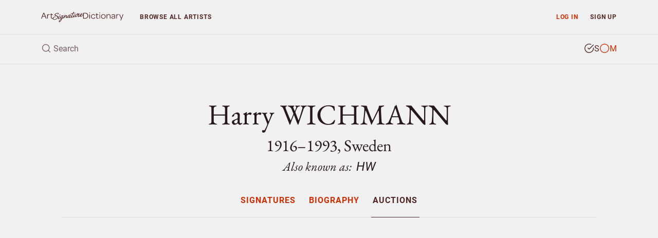

--- FILE ---
content_type: text/html; charset=UTF-8
request_url: https://www.artsignaturedictionary.com/artist/harry.wichmann/artprices
body_size: 9256
content:

<!DOCTYPE html>
<html lang="en">
<head>
    <meta charset="utf-8">
    <meta name="viewport" content="width=device-width, initial-scale=1, shrink-to-fit=no">
    <meta name="google-site-verification" content="tmLTSt1K6yltFDxpwl3cQ7UXAzjX-lNrTuc9C5Gh818">
    <style>.async-hide{opacity: 0 !important}</style>
    <script>(function(a,s,y,n,c,h,i,d,e){s.className+=' '+y;h.start=1*new Date;h.end=i=function(){s.className=s.className.replace(RegExp(' ?'+y),'')};(a[n]=a[n]||[]).hide=h;setTimeout(function(){i();h.end=null},c);h.timeout=c;})(window,document.documentElement,'async-hide','dataLayer',4000,{'GTM-TGBW6QC':true});</script>
    <script>
        window.dataLayer = window.dataLayer || [];
        window.dataLayer.push({"user_type":"Not Subscriber","user_status":"Logged Out"});
    </script>
    <script>(function(w,d,s,l,i){w[l]=w[l]||[];w[l].push({'gtm.start':new Date().getTime(),event:'gtm.js'});var f=d.getElementsByTagName(s)[0],j=d.createElement(s),dl=l!='dataLayer'?'&l='+l:'';j.async=true;j.src='https://www.googletagmanager.com/gtm.js?id='+i+dl;f.parentNode.insertBefore(j,f);})(window,document,'script','dataLayer','GTM-TGBW6QC');</script>
    <link rel="shortcut icon" type="image/ico" href="/favicon.ico">
    <script>
    (function(){
      var stripeLoaded = false;
      var stripeLoadPromise = null;
      function loadStripe() {
        if (stripeLoaded) return Promise.resolve();
        if (stripeLoadPromise) return stripeLoadPromise;
        stripeLoadPromise = new Promise(function(resolve, reject) {
          var script = document.createElement('script');
          script.src = 'https://js.stripe.com/v3/';
          script.async = true;
          script.onload = function() {
            stripeLoaded = true;
            resolve();
          };
          script.onerror = function() {
            reject(new Error('Failed to load Stripe'));
          };
          document.head.appendChild(script);
        });
        return stripeLoadPromise;
      }
      window.loadStripe = loadStripe;
      document.addEventListener('DOMContentLoaded', function() {
        var currentPath = window.location.pathname;
        var paymentTriggers = document.querySelectorAll('[data-stripe-trigger]');
        paymentTriggers.forEach(function(trigger) {
          trigger.addEventListener('click', loadStripe, {once: true});
          trigger.addEventListener('focus', loadStripe, {once: true});
        });
      });
    })();
    </script>
    <script>
    window.dataLayer = window.dataLayer || [];
    window.dataLayer.push({
      'event': 'adsense-load',
      'showAds': true
    });
    </script>
    <title>Harry WICHMANN (1916–1993), Sweden (HW) – Signatures</title>
    <meta name="description" content="Explore Harry WICHMANN, Sweden (1916–1993) - authentic signatures, monograms &amp; auction records to verify artwork authenticity.">
    <meta name="keywords" content="Harry WICHMANN, identify, artist, signture, monogram, biography, price, auction, art, artwork, painting, sculpture, watercolour, drawing, graphic, print, ceramic, glass, object">
    <link rel="canonical" href="https://www.artsignaturedictionary.com/artist/harry.wichmann/artprices">
    <meta property="og:title" content="Harry WICHMANN (1916–1993), Sweden (HW) – Signatures">
    <meta property="og:description" content="Explore Harry WICHMANN, Sweden (1916–1993) - authentic signatures, monograms &amp; auction records to verify artwork authenticity.">
    <meta property="og:url" content="https://www.artsignaturedictionary.com/artist/harry.wichmann/artprices">
    <meta property="og:image" content="https://www.artsignaturedictionary.com/images/upload/b6/b6a7be41ef2edc826b400c92180e7348-1000.jpg">
    <meta property="og:type" content="website">
    <meta property="article:publisher" content="https://www.facebook.com/artsignaturedictionary/">
    <link rel="preconnect" href="https://js.stripe.com">
    <link rel="preload" href="../../assets/css/artist.css?ver=1.3" as="style" onload="this.onload=null;this.rel='stylesheet'">
</head>

<body id="artist">
  <noscript><iframe src="https://www.googletagmanager.com/ns.html?id=GTM-TGBW6QC" height="0" width="0" style="display:none;visibility:hidden"></iframe></noscript>

<header class="container-fluid">
    <nav id="header-nav" class="row ">
        <div id="nav-home" class="d-flex col-6 col-sm-4 col-lg-3 col-xl-2">
            <a id="nav-logo" class="align-self-center nav-home" href="/" title="Back to homepage"></a>
        </div>

        <div id="nav-list" class="col">
            <div class="row no-gutters">
                <div id="prio-1" class="col-12 col-sm-8 order-sm-2">
                    <ul class="list-inline">
                        <li id="nav-login" class="login list-inline-item"><a class="nav-btn" href="/login/" data-toggle="modal" data-target="#login-modal">Log in</a></li>
                        <li id="nav-signup" class="signup list-inline-item"><a class="nav-btn" href="/signup/">Sign up</a></li>

                        <li id="nav-toggle" class="toggle list-inline-item"><button type="button" class="nav-btn" aria-label="menu"><i data-feather="menu" width="16" height="16"></i></button></li>
                    </ul>
                </div>

                <div id="prio-2" class="col-12 col-sm-4 order-sm-1">
                    <ul class="list-inline">
                        <li id="nav-browse" class="browse list-inline-item "><a class="nav-btn" href="/browse/">Browse <span class="d-none d-xs-inline d-lg-inline">all artists</span></a></li>
                    </ul>
                </div>
            </div>
        </div>
    </nav>
    
    <div id="header-search" class="row">
        <div id="header-search-input" class="col-12">
            <form action="javascript:void(0);">
                <div class="header-search-text">
                    <i data-feather="search" class="search-icon" width="20" height="20"></i>
                    <input id="search-field" type="search" autocomplete="off" placeholder="Search" >
                </div>

                <div class="header-search-type btn-group" data-toggle="buttons">
                    <label id="search-type-signatures" class="btn signatures active" title="Search signature">
                        <input type="radio" name="search-type" checked>
                        <span class="custom-radio">
                            <i data-feather="check-circle" width="20" height="20"></i>
                            <i data-feather="circle" width="20" height="20"></i>
                        </span>
                        S
                    </label>

                    <label id="search-type-monograms" class="btn monograms " title="Search monogram">
                        <input type="radio" name="search-type" >
                        <span class="custom-radio">
                            <i data-feather="check-circle" width="20" height="20"></i>
                            <i data-feather="circle" width="20" height="20"></i>
                        </span>
                        M
                    </label>
                </div>
            </form>

            <div id="header-search-loader">
              <div class="spinner"></div>
            </div>
        </div>
        
        <div id="header-search-results" class="search-results col-12">
            <ul class="table-list table-list-compact">
                <li id="search-header" class="table-head">
                    <div class="table-row">
                        <span class="table-cell name">Artist</span>
                        <span class="table-cell knownas">Also known as</span>
                        <span class="table-cell life">Born/Died</span>
                        <span class="table-cell countries">Country</span>
                    </div>
                </li>

                <li id="search-body" class="table-body">
                </li>

                <li id="search-footer" class="table-footer">
                    <div class="table-row">
                        <div class="table-cell">
                            <a class="title btn-allrecords" href="/search/"><span class="result-count"></span> more artists found</a>
                            <a class="cta btn-allrecords btn btn-outline-secondary" href="/search/">Show all results</a>
                        </div>
                    </div>
                </li>
            </ul>
        </div>
    </div>
</header>
  <main>
    <article itemscope itemtype="http://schema.org/Person">
      <meta itemprop="name" content="Harry WICHMANN" />
      <meta itemprop="birthDate" content="1916" />
      <meta itemprop="birthPlace" content="Sweden" />
      <meta itemprop="deathDate" content="1993" />
      <meta itemprop="deathPlace" content="" />
      <meta itemprop="additionalName" content="HW" />
      <meta itemprop="workLocation" content="Sweden" />

      <section id="artist-header" class="container-fluid">
        <div id="artist-header-info" class="row">
  <div class="col-12">

    <div id="artist-header-info-desc">
      <h1 class="name">
        Harry WICHMANN
      </h1>
      <p class="h2 info wbr">1916–1993, Sweden</p>
      
        <p class="h3 knownas">Also known as: <strong>HW</strong></p>
    </div>
  </div>
</div>        <div id="artist-header-menu" class="row no-gutters">
  <div class="col-12">
    <nav role="navigation" aria-label="Artist menu">
      <ul role="menu">
        <li role="menuitem" class="artist-nav-item" title="Signatures & Monograms"><a href="/artist/harry.wichmann" class="" data-section="signatures">Signatures</a></li>
        <li role="menuitem" class="artist-nav-item" title="Biography"><a href="/artist/harry.wichmann/biography" class="" data-section="biography">Biography</a></li>
        <li role="menuitem" class="artist-nav-item" title="Auction results"><a href="/artist/harry.wichmann/artprices" class="active" data-section="auctions">Auctions</a></li>
      </ul>
    </nav>
  </div>
</div>

<ins class="adsbygoogle main-slot" style="display:block" data-ad-client="ca-pub-4613575885720606" data-ad-slot="6247434648" data-ad-format="auto" data-full-width-responsive="true"></ins>
      </section>

                  <section id="artist-auctions" class="container-fluid">
  <div class="artist-section-intro row">
    <div class="col-12">
      <h2>Auction results</h2>
      <p>Browse authenticated auction records and market prices for  artworks. These verified auction results provide valuable market data and price references.</p>
    </div>
  </div>

  <div id="auctions-list" class="row">
      <div id="" class="auction-item col-12">
        <div class="row">
          <div class="auction-item-img col-12 col-sm-6 col-md-4">
            <div class="item-img">
                <img loading="lazy" class="lazyload img-fluid" data-src="https://www.artsignaturedictionary.com//images/upload/auction/31/31656a2e24b6b0ac0be5286f13f90d07-500.jpg" alt="Skärgårdsbåt by Harry WICHMANN - auction artwork with signature" />
            </div>
          </div>

          <div class="auction-item-info col-12 col-sm-6 col-md-8">
            <div class="item-essential row" role="columnheader">
              <div class="essential-title col-12 col-md-12 col-lg-4">
                <h4 class="title"><strong>Skärgårdsbåt</strong> <span>(-63)</span></h4>
              </div>

              <div class="essential-hammered col-12 col-md-6 col-lg-4">
                <span class="hammered">Price <strong>SEK 900 <small>(€105)</small></strong></span>
                
              </div>

              <div class="essential-estimated col-12 col-md-6 col-lg-4">
                <span class="estimated">Estimated <strong>SEK 1,200</strong></span>
              </div>
            </div>

            <div class="item-meta row" role="contentinfo">
              <div class="meta-house col-12 col-md-12 col-lg-8 offset-lg-4">
                <dl>
                    <dt>Edition</dt>
                    <dd>98/300</dd>

                  <dt>Medium</dt>
                  <dd>Silkscreen</dd>

                  <dt>Size</dt>
                  <dd><span>30</span>x<span>70</span> cm (12x28 in)</dd>

                  <dt>Sold at</dt>
                  <dd>Stockholms Auktionsverk, Stadsauktion, Sweden</dd>

                  <dt>Date</dt>
                  <dd>March 2013</dd>
                </dl>
              </div>
            </div>
          </div>
        </div>
      </div>
      <div id="" class="auction-item col-12">
        <div class="row">
          <div class="auction-item-img col-12 col-sm-6 col-md-4">
            <div class="item-img">
                <img loading="lazy" class="lazyload img-fluid" data-src="https://www.artsignaturedictionary.com//images/upload/auction/72/723d95016272f1b30a46020697e8ef9d-500.jpg" alt="Stureplan by Harry WICHMANN - auction artwork with signature" />
            </div>
          </div>

          <div class="auction-item-info col-12 col-sm-6 col-md-8">
            <div class="item-essential row" role="columnheader">
              <div class="essential-title col-12 col-md-12 col-lg-4">
                <h4 class="title"><strong>Stureplan</strong> <span>(-65)</span></h4>
              </div>

              <div class="essential-hammered col-12 col-md-6 col-lg-4">
                <span class="hammered">Price <strong>SEK 3,200 <small>(€371)</small></strong></span>
                
              </div>

              <div class="essential-estimated col-12 col-md-6 col-lg-4">
                <span class="estimated">Estimated <strong>SEK 3,000</strong></span>
              </div>
            </div>

            <div class="item-meta row" role="contentinfo">
              <div class="meta-house col-12 col-md-12 col-lg-8 offset-lg-4">
                <dl>

                  <dt>Medium</dt>
                  <dd>Oil on canvas</dd>

                  <dt>Size</dt>
                  <dd><span>65</span>x<span>92</span> cm (26x36 in)</dd>

                  <dt>Sold at</dt>
                  <dd>Stockholms Auktionsverk, Online, Magasin 5, Sweden</dd>

                  <dt>Date</dt>
                  <dd>October 2012</dd>
                </dl>
              </div>
            </div>
          </div>
        </div>
      </div>
      <div id="" class="auction-item col-12">
        <div class="row">
          <div class="auction-item-img col-12 col-sm-6 col-md-4">
            <div class="item-img">
                <img loading="lazy" class="lazyload img-fluid" data-src="https://www.artsignaturedictionary.com//images/upload/auction/f3/f3ba178b8c9be624000635581e211dac-500.jpg" alt="Grannarna by Harry WICHMANN - auction artwork with signature" />
            </div>
          </div>

          <div class="auction-item-info col-12 col-sm-6 col-md-8">
            <div class="item-essential row" role="columnheader">
              <div class="essential-title col-12 col-md-12 col-lg-4">
                <h4 class="title"><strong>Grannarna</strong> <span>(-53)</span></h4>
              </div>

              <div class="essential-hammered col-12 col-md-6 col-lg-4">
                <span class="hammered">Price <strong>SEK 3,600 <small>(€432)</small></strong></span>
                
              </div>

              <div class="essential-estimated col-12 col-md-6 col-lg-4">
                <span class="estimated">Estimated <strong>SEK 4,000</strong></span>
              </div>
            </div>

            <div class="item-meta row" role="contentinfo">
              <div class="meta-house col-12 col-md-12 col-lg-8 offset-lg-4">
                <dl>

                  <dt>Medium</dt>
                  <dd>Oil on panel/board</dd>

                  <dt>Size</dt>
                  <dd><span>60</span>x<span>90</span> cm (24x35 in)</dd>

                  <dt>Sold at</dt>
                  <dd>Stockholms Auktionsverk, Stadsauktion, Sweden</dd>

                  <dt>Date</dt>
                  <dd>September 2012</dd>
                </dl>
              </div>
            </div>
          </div>
        </div>
      </div>
      <div id="" class="auction-item col-12">
        <div class="row">
          <div class="auction-item-img col-12 col-sm-6 col-md-4">
            <div class="item-img">
                <img loading="lazy" class="lazyload img-fluid" data-src="https://www.artsignaturedictionary.com//images/upload/auction/6c/6c438e31ec1e86a14be9eba15efa493b-500.jpg" alt="Fiskare Vid Nät Ii by Harry WICHMANN - auction artwork with signature" />
            </div>
          </div>

          <div class="auction-item-info col-12 col-sm-6 col-md-8">
            <div class="item-essential row" role="columnheader">
              <div class="essential-title col-12 col-md-12 col-lg-4">
                <h4 class="title"><strong>Fiskare Vid Nät Ii</strong> <span>(-54)</span></h4>
              </div>

              <div class="essential-hammered col-12 col-md-6 col-lg-4">
                <span class="hammered">Price <strong>SEK 1,100 <small>(€121)</small></strong></span>
                
              </div>

              <div class="essential-estimated col-12 col-md-6 col-lg-4">
                <span class="estimated">Estimated <strong>SEK 1,500</strong></span>
              </div>
            </div>

            <div class="item-meta row" role="contentinfo">
              <div class="meta-house col-12 col-md-12 col-lg-8 offset-lg-4">
                <dl>

                  <dt>Medium</dt>
                  <dd>Oil on panel/board</dd>

                  <dt>Size</dt>
                  <dd><span>23</span>x<span>43</span> cm (9x17 in)</dd>

                  <dt>Sold at</dt>
                  <dd>Stockholms Auktionsverk, Stadsauktion, Sweden</dd>

                  <dt>Date</dt>
                  <dd>2011-06-14</dd>
                </dl>
              </div>
            </div>
          </div>
        </div>
      </div>
      <div id="" class="auction-item col-12">
        <div class="row">
          <div class="auction-item-img col-12 col-sm-6 col-md-4">
            <div class="item-img">
                <img loading="lazy" class="lazyload img-fluid" data-src="https://www.artsignaturedictionary.com//images/upload/auction/c9/c927b35f349bfe5014b6cc98b848ad07-500.jpg" alt="Tidningar by Harry WICHMANN - auction artwork with signature" />
            </div>
          </div>

          <div class="auction-item-info col-12 col-sm-6 col-md-8">
            <div class="item-essential row" role="columnheader">
              <div class="essential-title col-12 col-md-12 col-lg-4">
                <h4 class="title"><strong>Tidningar</strong> <span>(1964)</span></h4>
              </div>

              <div class="essential-hammered col-12 col-md-6 col-lg-4">
                <span class="hammered">Price <strong>SEK 2,500 <small>(€279)</small></strong></span>
                
              </div>

              <div class="essential-estimated col-12 col-md-6 col-lg-4">
                <span class="estimated">Estimated <strong>SEK 3,000</strong></span>
              </div>
            </div>

            <div class="item-meta row" role="contentinfo">
              <div class="meta-house col-12 col-md-12 col-lg-8 offset-lg-4">
                <dl>

                  <dt>Medium</dt>
                  <dd>Oil on canvas</dd>

                  <dt>Size</dt>
                  <dd><span>46</span>x<span>55</span> cm (18x22 in)</dd>

                  <dt>Sold at</dt>
                  <dd>Stockholms Auktionsverk, Stadsauktion, Sweden</dd>

                  <dt>Date</dt>
                  <dd>2011-05-30</dd>
                </dl>
              </div>
            </div>
          </div>
        </div>
      </div>
      <div id="" class="auction-item col-12">
        <div class="row">
          <div class="auction-item-img col-12 col-sm-6 col-md-4">
            <div class="item-img">
                <img loading="lazy" class="lazyload img-fluid" data-src="https://www.artsignaturedictionary.com//images/upload/auction/9a/9a06ee4263063131704e2b5f09f170c9-500.jpg" alt=""chez Marie", Trädgårdsbild Samt Interiör I Växthus by Harry WICHMANN - auction artwork with signature" />
            </div>
          </div>

          <div class="auction-item-info col-12 col-sm-6 col-md-8">
            <div class="item-essential row" role="columnheader">
              <div class="essential-title col-12 col-md-12 col-lg-4">
                <h4 class="title"><strong>"chez Marie", Trädgårdsbild Samt Interiör I Växthus</strong> </h4>
              </div>

              <div class="essential-hammered col-12 col-md-6 col-lg-4">
                <span class="hammered">Price <strong>SEK 8,000 <small>(€913)</small></strong></span>
                
              </div>

              <div class="essential-estimated col-12 col-md-6 col-lg-4">
                <span class="estimated">Estimated <strong>SEK 2,500</strong></span>
              </div>
            </div>

            <div class="item-meta row" role="contentinfo">
              <div class="meta-house col-12 col-md-12 col-lg-8 offset-lg-4">
                <dl>

                  <dt>Medium</dt>
                  <dd>Oil on panel/board</dd>

                  <dt>Size</dt>
                  <dd><span>12</span>x<span>28</span> cm (5x11 in)</dd>

                  <dt>Sold at</dt>
                  <dd>Stockholms Auktionsverk, Stadsauktion, Sweden</dd>

                  <dt>Date</dt>
                  <dd>2011-02-20</dd>
                </dl>
              </div>
            </div>
          </div>
        </div>
      </div>
      <div id="" class="auction-item col-12">
        <div class="row">
          <div class="auction-item-img col-12 col-sm-6 col-md-4">
            <div class="item-img">
                <img loading="lazy" class="lazyload img-fluid" data-src="https://www.artsignaturedictionary.com//images/upload/auction/e7/e7bc84e5b01fdb0871145b9329178dd9-500.jpg" alt="Nakenmodeller På Badlakan by Harry WICHMANN - auction artwork with signature" />
            </div>
          </div>

          <div class="auction-item-info col-12 col-sm-6 col-md-8">
            <div class="item-essential row" role="columnheader">
              <div class="essential-title col-12 col-md-12 col-lg-4">
                <h4 class="title"><strong>Nakenmodeller På Badlakan</strong> <span>(-78)</span></h4>
              </div>

              <div class="essential-hammered col-12 col-md-6 col-lg-4">
                <span class="hammered">Price <strong>SEK 3,500 <small>(€400)</small></strong></span>
                
              </div>

              <div class="essential-estimated col-12 col-md-6 col-lg-4">
                <span class="estimated">Estimated <strong>SEK 1,500</strong></span>
              </div>
            </div>

            <div class="item-meta row" role="contentinfo">
              <div class="meta-house col-12 col-md-12 col-lg-8 offset-lg-4">
                <dl>

                  <dt>Medium</dt>
                  <dd>Oil on panel/board</dd>

                  <dt>Size</dt>
                  <dd><span>32</span>x<span>26</span> cm (13x10 in)</dd>

                  <dt>Sold at</dt>
                  <dd>Stockholms Auktionsverk, Stadsauktion, Sweden</dd>

                  <dt>Date</dt>
                  <dd>2011-02-20</dd>
                </dl>
              </div>
            </div>
          </div>
        </div>
      </div>
      <div id="" class="auction-item col-12">
        <div class="row">
          <div class="auction-item-img col-12 col-sm-6 col-md-4">
            <div class="item-img">
                <img loading="lazy" class="lazyload img-fluid" data-src="https://www.artsignaturedictionary.com//images/upload/auction/a3/a35b5c4e3d9e592b12f2be5c6a111701-500.jpg" alt="Blomsterstånd - Röd-vit Markis by Harry WICHMANN - auction artwork with signature" />
            </div>
          </div>

          <div class="auction-item-info col-12 col-sm-6 col-md-8">
            <div class="item-essential row" role="columnheader">
              <div class="essential-title col-12 col-md-12 col-lg-4">
                <h4 class="title"><strong>Blomsterstånd - Röd-vit Markis</strong> <span>(1988)</span></h4>
              </div>

              <div class="essential-hammered col-12 col-md-6 col-lg-4">
                <span class="hammered">Price <strong>SEK 1,000 <small>(€106)</small></strong></span>
                
              </div>

              <div class="essential-estimated col-12 col-md-6 col-lg-4">
                <span class="estimated">Estimated <strong>SEK 1,500</strong></span>
              </div>
            </div>

            <div class="item-meta row" role="contentinfo">
              <div class="meta-house col-12 col-md-12 col-lg-8 offset-lg-4">
                <dl>

                  <dt>Medium</dt>
                  <dd>Oil on panel/board</dd>

                  <dt>Size</dt>
                  <dd><span>12</span>x<span>19</span> cm (5x7 in)</dd>

                  <dt>Sold at</dt>
                  <dd>Stockholms Auktionsverk, Stadsauktion, Sweden</dd>

                  <dt>Date</dt>
                  <dd>2010-11-15</dd>
                </dl>
              </div>
            </div>
          </div>
        </div>
      </div>
      <div id="" class="auction-item col-12">
        <div class="row">
          <div class="auction-item-img col-12 col-sm-6 col-md-4">
            <div class="item-img">
                <img loading="lazy" class="lazyload img-fluid" data-src="https://www.artsignaturedictionary.com//images/upload/auction/5b/5b6a6059041c091fc0c3ac41fc7b02db-500.jpg" alt="Blomsterstånd by Harry WICHMANN - auction artwork with signature" />
            </div>
          </div>

          <div class="auction-item-info col-12 col-sm-6 col-md-8">
            <div class="item-essential row" role="columnheader">
              <div class="essential-title col-12 col-md-12 col-lg-4">
                <h4 class="title"><strong>Blomsterstånd</strong> <span>(87)</span></h4>
              </div>

              <div class="essential-hammered col-12 col-md-6 col-lg-4">
                <span class="hammered">Price <strong>SEK 1,100 <small>(€117)</small></strong></span>
                
              </div>

              <div class="essential-estimated col-12 col-md-6 col-lg-4">
                <span class="estimated">Estimated <strong>SEK 1,500</strong></span>
              </div>
            </div>

            <div class="item-meta row" role="contentinfo">
              <div class="meta-house col-12 col-md-12 col-lg-8 offset-lg-4">
                <dl>

                  <dt>Medium</dt>
                  <dd>Oil on panel/board</dd>

                  <dt>Size</dt>
                  <dd><span>20</span>x<span>12</span> cm (8x5 in)</dd>

                  <dt>Sold at</dt>
                  <dd>Stockholms Auktionsverk, Stadsauktion, Sweden</dd>

                  <dt>Date</dt>
                  <dd>2010-11-15</dd>
                </dl>
              </div>
            </div>
          </div>
        </div>
      </div>
      <div id="" class="auction-item col-12">
        <div class="row">
          <div class="auction-item-img col-12 col-sm-6 col-md-4">
            <div class="item-img">
                <img loading="lazy" class="lazyload img-fluid" data-src="https://www.artsignaturedictionary.com//images/upload/auction/9d/9d62f98e5aa1708a554f81bf7cdb4ef2-500.jpg" alt="Stockholms Centralstation by Harry WICHMANN - auction artwork with signature" />
            </div>
          </div>

          <div class="auction-item-info col-12 col-sm-6 col-md-8">
            <div class="item-essential row" role="columnheader">
              <div class="essential-title col-12 col-md-12 col-lg-4">
                <h4 class="title"><strong>Stockholms Centralstation</strong> <span>(-65)</span></h4>
              </div>

              <div class="essential-hammered col-12 col-md-6 col-lg-4">
                <span class="hammered">Price <strong>SEK 1,100 <small>(€119)</small></strong></span>
                
              </div>

              <div class="essential-estimated col-12 col-md-6 col-lg-4">
                <span class="estimated">Estimated <strong>SEK 2,000</strong></span>
              </div>
            </div>

            <div class="item-meta row" role="contentinfo">
              <div class="meta-house col-12 col-md-12 col-lg-8 offset-lg-4">
                <dl>

                  <dt>Medium</dt>
                  <dd>Oil on canvas</dd>

                  <dt>Size</dt>
                  <dd><span>24</span>x<span>41</span> cm (9x16 in)</dd>

                  <dt>Sold at</dt>
                  <dd>Stockholms Auktionsverk, Stadsauktion, Sweden</dd>

                  <dt>Date</dt>
                  <dd>2010-09-21</dd>
                </dl>
              </div>
            </div>
          </div>
        </div>
      </div>
      <div id="" class="auction-item col-12">
        <div class="row">
          <div class="auction-item-img col-12 col-sm-6 col-md-4">
            <div class="item-img">
                <img loading="lazy" class="lazyload img-fluid" data-src="https://www.artsignaturedictionary.com//images/upload/auction/0b/0b58f4ad769c92329385d60ca715118a-500.jpg" alt="Trädgårdsmotiv I by Harry WICHMANN - auction artwork with signature" />
            </div>
          </div>

          <div class="auction-item-info col-12 col-sm-6 col-md-8">
            <div class="item-essential row" role="columnheader">
              <div class="essential-title col-12 col-md-12 col-lg-4">
                <h4 class="title"><strong>Trädgårdsmotiv I</strong> <span>(-67)</span></h4>
              </div>

              <div class="essential-hammered col-12 col-md-6 col-lg-4">
                <span class="hammered">Price <strong>SEK 2,200 <small>(€233)</small></strong></span>
                
              </div>

              <div class="essential-estimated col-12 col-md-6 col-lg-4">
                <span class="estimated">Estimated <strong>SEK 1,200</strong></span>
              </div>
            </div>

            <div class="item-meta row" role="contentinfo">
              <div class="meta-house col-12 col-md-12 col-lg-8 offset-lg-4">
                <dl>

                  <dt>Medium</dt>
                  <dd>Oil on panel/board</dd>

                  <dt>Size</dt>
                  <dd><span>20</span>x<span>13</span> cm (8x5 in)</dd>

                  <dt>Sold at</dt>
                  <dd>Stockholms Auktionsverk, Stadsauktion, Sweden</dd>

                  <dt>Date</dt>
                  <dd>2010-08-09</dd>
                </dl>
              </div>
            </div>
          </div>
        </div>
      </div>
      <div id="" class="auction-item col-12">
        <div class="row">
          <div class="auction-item-img col-12 col-sm-6 col-md-4">
            <div class="item-img">
                <img loading="lazy" class="lazyload img-fluid" data-src="https://www.artsignaturedictionary.com//images/upload/auction/b6/b62a9bd065df35b9f1fcb99633f18ea4-500.jpg" alt="Fruktstånd by Harry WICHMANN - auction artwork with signature" />
            </div>
          </div>

          <div class="auction-item-info col-12 col-sm-6 col-md-8">
            <div class="item-essential row" role="columnheader">
              <div class="essential-title col-12 col-md-12 col-lg-4">
                <h4 class="title"><strong>Fruktstånd</strong> <span>(1980)</span></h4>
              </div>

              <div class="essential-hammered col-12 col-md-6 col-lg-4">
                <span class="hammered">Price <strong>SEK 1,500 <small>(€150)</small></strong></span>
                
              </div>

              <div class="essential-estimated col-12 col-md-6 col-lg-4">
                <span class="estimated">Estimated <strong>SEK 1,500</strong></span>
              </div>
            </div>

            <div class="item-meta row" role="contentinfo">
              <div class="meta-house col-12 col-md-12 col-lg-8 offset-lg-4">
                <dl>

                  <dt>Medium</dt>
                  <dd>Oil on panel/board</dd>

                  <dt>Size</dt>
                  <dd><span>44</span>x<span>53</span> cm (17x21 in)</dd>

                  <dt>Sold at</dt>
                  <dd>Stockholms Auktionsverk, Stadsauktion, Sweden</dd>

                  <dt>Date</dt>
                  <dd>2010-03-15</dd>
                </dl>
              </div>
            </div>
          </div>
        </div>
      </div>
      <div id="" class="auction-item col-12">
        <div class="row">
          <div class="auction-item-img col-12 col-sm-6 col-md-4">
            <div class="item-img">
                <img loading="lazy" class="lazyload img-fluid" data-src="https://www.artsignaturedictionary.com//images/upload/auction/4b/4b18638d6a22cfdb5cfb3fab455fa2fd-500.jpg" alt="Gatubild by Harry WICHMANN - auction artwork with signature" />
            </div>
          </div>

          <div class="auction-item-info col-12 col-sm-6 col-md-8">
            <div class="item-essential row" role="columnheader">
              <div class="essential-title col-12 col-md-12 col-lg-4">
                <h4 class="title"><strong>Gatubild</strong> <span>(1967)</span></h4>
              </div>

              <div class="essential-hammered col-12 col-md-6 col-lg-4">
                <span class="hammered">Price <strong>SEK 1,500 <small>(€147)</small></strong></span>
                
              </div>

              <div class="essential-estimated col-12 col-md-6 col-lg-4">
                <span class="estimated">Estimated <strong>SEK 600–800</strong></span>
              </div>
            </div>

            <div class="item-meta row" role="contentinfo">
              <div class="meta-house col-12 col-md-12 col-lg-8 offset-lg-4">
                <dl>

                  <dt>Medium</dt>
                  <dd>Oil on canvas</dd>

                  <dt>Size</dt>
                  <dd><span>31</span>x<span>49</span> cm (12x19 in)</dd>

                  <dt>Sold at</dt>
                  <dd>Uppsala Auktionskammare, Sweden. Månadskvaliten</dd>

                  <dt>Date</dt>
                  <dd>2010-01-25</dd>
                </dl>
              </div>
            </div>
          </div>
        </div>
      </div>
      <div id="" class="auction-item col-12">
        <div class="row">
          <div class="auction-item-img col-12 col-sm-6 col-md-4">
            <div class="item-img">
                <img loading="lazy" class="lazyload img-fluid" data-src="https://www.artsignaturedictionary.com//images/upload/auction/ab/ab65de561fd40e8401df82290863c26c-500.jpg" alt="Stadsmotiv by Harry WICHMANN - auction artwork with signature" />
            </div>
          </div>

          <div class="auction-item-info col-12 col-sm-6 col-md-8">
            <div class="item-essential row" role="columnheader">
              <div class="essential-title col-12 col-md-12 col-lg-4">
                <h4 class="title"><strong>Stadsmotiv</strong> <span>(1967)</span></h4>
              </div>

              <div class="essential-hammered col-12 col-md-6 col-lg-4">
                <span class="hammered">Price <strong>SEK 350 <small>(€34)</small></strong></span>
                
              </div>

              <div class="essential-estimated col-12 col-md-6 col-lg-4">
                <span class="estimated">Estimated <strong>SEK 1,000</strong></span>
              </div>
            </div>

            <div class="item-meta row" role="contentinfo">
              <div class="meta-house col-12 col-md-12 col-lg-8 offset-lg-4">
                <dl>

                  <dt>Medium</dt>
                  <dd>Oil on canvas</dd>

                  <dt>Size</dt>
                  <dd><span>64</span>x<span>91</span> cm (25x36 in)</dd>

                  <dt>Sold at</dt>
                  <dd>Uppsala Auktionskammare, Sweden. Månadskvaliten</dd>

                  <dt>Date</dt>
                  <dd>2009-09-28</dd>
                </dl>
              </div>
            </div>
          </div>
        </div>
      </div>
      <div id="" class="auction-item col-12">
        <div class="row">
          <div class="auction-item-img col-12 col-sm-6 col-md-4">
            <div class="item-img">
                <img loading="lazy" class="lazyload img-fluid" data-src="https://www.artsignaturedictionary.com//images/upload/auction/18/18d088b68ccf12cbe0d4d8e0c9639f47-500.jpg" alt=""le Gouda La Meilleur by Harry WICHMANN - auction artwork with signature" />
            </div>
          </div>

          <div class="auction-item-info col-12 col-sm-6 col-md-8">
            <div class="item-essential row" role="columnheader">
              <div class="essential-title col-12 col-md-12 col-lg-4">
                <h4 class="title"><strong>"le Gouda La Meilleur</strong> <span>(1987)</span></h4>
              </div>

              <div class="essential-hammered col-12 col-md-6 col-lg-4">
                <span class="hammered">Price <strong>SEK 600 <small>(€60)</small></strong></span>
                
              </div>

              <div class="essential-estimated col-12 col-md-6 col-lg-4">
                <span class="estimated">Estimated <strong>SEK 1,000</strong></span>
              </div>
            </div>

            <div class="item-meta row" role="contentinfo">
              <div class="meta-house col-12 col-md-12 col-lg-8 offset-lg-4">
                <dl>

                  <dt>Medium</dt>
                  <dd>Oil on panel/board</dd>

                  <dt>Size</dt>
                  <dd><span>31</span>x<span>11</span> cm (12x4 in)</dd>

                  <dt>Sold at</dt>
                  <dd>Stockholms Auktionsverk, Stadsauktion, Sweden</dd>

                  <dt>Date</dt>
                  <dd>2009-08-24</dd>
                </dl>
              </div>
            </div>
          </div>
        </div>
      </div>

  </div>
</section>    </article>

    <section id="artist-similar" class="container-fluid">
  <div id="similar-artists-grid" class="row">
    <div class="col-12">
      <h2>Explore other artists</h2>
      <p>Discover other notable artists who were contemporaries of Harry WICHMANN. These artists worked during the same period, offering valuable insights into artistic movements, signature styles, and authentication practices. Exploring related artists makes it easier to recognize common characteristics and artistic conventions of their era.</p><br />
    </div>

    <div class="col-12 col-sm-6 col-md-4 col-lg-3">
      <div class="similar-artist-card">
        <a href="/artist/karl.ingelius" class="similar-artist-link" onclick="artistModule.similarArtistClick('/artist/karl.ingelius')">
          <div class="similar-artist-info">
            <h3 class="similar-artist-name h4">Karl INGELIUS</h3>
            <p class="similar-artist-story">1885–1956, Finland</p>
          </div>
        </a>
      </div>
    </div>
    <div class="col-12 col-sm-6 col-md-4 col-lg-3">
      <div class="similar-artist-card">
        <a href="/artist/morten.m%C3%BCller" class="similar-artist-link" onclick="artistModule.similarArtistClick('/artist/morten.m%C3%BCller')">
          <div class="similar-artist-info">
            <h3 class="similar-artist-name h4">Morten MÜLLER</h3>
            <p class="similar-artist-story">1828–1911, Norway/Germany</p>
          </div>
        </a>
      </div>
    </div>
    <div class="col-12 col-sm-6 col-md-4 col-lg-3">
      <div class="similar-artist-card">
        <a href="/artist/franz.gruber-gleichenberg" class="similar-artist-link" onclick="artistModule.similarArtistClick('/artist/franz.gruber-gleichenberg')">
          <div class="similar-artist-info">
            <h3 class="similar-artist-name h4">Franz GRUBER-GLEICHENBERG</h3>
            <p class="similar-artist-story">1886–1940, Austria</p>
          </div>
        </a>
      </div>
    </div>
    <div class="col-12 col-sm-6 col-md-4 col-lg-3">
      <div class="similar-artist-card">
        <a href="/artist/alexandru+traian.filip" class="similar-artist-link" onclick="artistModule.similarArtistClick('/artist/alexandru+traian.filip')">
          <div class="similar-artist-info">
            <h3 class="similar-artist-name h4">Alexandru Traian FILIP</h3>
            <p class="similar-artist-story">1955–1993, Romania</p>
          </div>
        </a>
      </div>
    </div>
    <div class="col-12 col-sm-6 col-md-4 col-lg-3">
      <div class="similar-artist-card">
        <a href="/artist/beate.spalthoff" class="similar-artist-link" onclick="artistModule.similarArtistClick('/artist/beate.spalthoff')">
          <div class="similar-artist-info">
            <h3 class="similar-artist-name h4">Beate SPALTHOFF</h3>
            <p class="similar-artist-story">1957, Germany</p>
          </div>
        </a>
      </div>
    </div>
    <div class="col-12 col-sm-6 col-md-4 col-lg-3">
      <div class="similar-artist-card">
        <a href="/artist/vasily+maksimovich.maksimov" class="similar-artist-link" onclick="artistModule.similarArtistClick('/artist/vasily+maksimovich.maksimov')">
          <div class="similar-artist-info">
            <h3 class="similar-artist-name h4">Vasily Maksimovich MAKSIMOV</h3>
            <p class="similar-artist-story">1844–1911, Russia</p>
          </div>
        </a>
      </div>
    </div>
    <div class="col-12 col-sm-6 col-md-4 col-lg-3">
      <div class="similar-artist-card">
        <a href="/artist/georges.villa" class="similar-artist-link" onclick="artistModule.similarArtistClick('/artist/georges.villa')">
          <div class="similar-artist-info">
            <h3 class="similar-artist-name h4">Georges VILLA</h3>
            <p class="similar-artist-story">1883–1965, France</p>
          </div>
        </a>
      </div>
    </div>
    <div class="col-12 col-sm-6 col-md-4 col-lg-3">
      <div class="similar-artist-card">
        <a href="/artist/xanthus+russell.smith" class="similar-artist-link" onclick="artistModule.similarArtistClick('/artist/xanthus+russell.smith')">
          <div class="similar-artist-info">
            <h3 class="similar-artist-name h4">Xanthus Russell SMITH</h3>
            <p class="similar-artist-story">1838–1929, USA</p>
          </div>
        </a>
      </div>
    </div>
  </div>
</section>
  </main>

  <div id="login-lock" class="modal fade" >
  <div class="modal-dialog">
    <div class="modal-content">
      <div class="modal-body">
        <div class="container-fluid">
          <div class="row no-gutters">
            <div class="login-content col-12 col-sm-6">
              <form id="login-lock-form" action="javascript:void(0);">
                <p class="h3">Log in</p>
                <p class="mb-4">You have reached your daily preview limit. Continue exploring by logging in below.</p>

                <div id="login-lock-input-email" class="form-group input">
                  <input id="login-lock-email" class="validate-email form-control form-control-danger" type="email" placeholder="Email" autocomplete="username">
                  <div class="invalid-feedback">Incorrect email address.</div>
                </div>

                <div id="login-lock-input-password" class="form-group input">
                  <input id="login-lock-password" class="login-password form-control form-control-danger" type="password" placeholder="Password" autocomplete="current-password">
                  <div class="invalid-feedback">Incorrect password.</div>
                </div>

                <div id="login-lock-remember" class="form-group">
                  <div class="custom-control custom-checkbox">
                    <input id="login-lock-remember-check" class="custom-control-input" type="checkbox" />
                    <label for="login-lock-remember-check" class="custom-control-label">Remember me</label>
                  </div>
                </div>

                <button id="login-lock-button" class="btn btn-block btn-secondary" type="submit">Log in</button>

                <div class="footer">
                  <button class="lost-password lost-toggle btn-link" type="button">Lost your password?</button>
                </div>
              </form>

              <form id="login-lock-lostpassword-form">
                <p class="h3">Lost password</p>
                <p class="mb-4">Enter the email address used when creating your account.</p>

                <div id="login-lock-lostpassword-input-email" class="form-group input">
                  <input id="login-lock-lostpassword-email" class="validate-email form-control form-control-danger" type="email" placeholder="Email" autocomplete="username">
                  <div class="invalid-feedback">Incorrect email address.</div>
                </div>

                <button id="login-lock-lostpassword-submit" class="lostpassword-submit btn btn-block btn-secondary" type="submit">Send new password</button>

                <div class="footer">
                  <button class="remember-password lost-toggle btn-link" type="button">Back to log in</button>
                </div>
              </form>

              <div id="login-lock-lostpassword-confirm">
                <h4>You got mail</h4>
                <p class="mb-4">A new password has successfully been generated and sent to <span class="email-sent-to"></span></p>

                <button type="button" class="back-to-login lost-toggle btn btn-secondary">Log in</button>
              </div>
            </div>

            <div class="signup-content col-12 col-sm-6" style="background-image: url(https://www.artsignaturedictionary.com/images/upload/b6/b6a7be41ef2edc826b400c92180e7348-1000.jpg)">
              <div class="signup">
                <p class="h3">Start your 7-day free trial</p>
                <p class="description">Unlock unlimited access to over 20,000 artists — including genuine and forged signatures, biographies, and auction results.</p>
                
                <ul class="plan-benefits list-unstyled">
                  <li><i data-feather="search" width="16" height="16"></i> Identify artists by signature</li>
                  <li><i data-feather="user" width="16" height="16"></i> Compare genuine and forged</li>
                  <li><i data-feather="book-open" width="16" height="16"></i> Explore artist provenance</li>
                  <li><i data-feather="award" width="16" height="16"></i> Enjoy an ad-free experience</li>
                  <li><i data-feather="clock" width="16" height="16"></i> Unlimited access</li>
                </ul>

                <a href="/signup/" class="btn btn-primary btn-md btn-block">Start free trial</a>
                <p class="cancel-anytime">Cancel anytime</p>
              </div>
            </div>
          </div>
        </div>
      </div>
    </div>
  </div>
</div>

<div id="signup-lock" class="signup-modal modal fade" >
  <div class="modal-dialog">
    <div class="modal-content">
      <div class="modal-body">
        <div class="container-fluid">
          <form id="signup-container-form" class="row justify-content-center">
            <div id="signup-step-1" class="signup-step col">
              <div class="step-heading">
                <h1>Add subscription</h1>
                <p class="text-muted">Explore Harry WICHMANN, 1916–1993, Sweden and over 20.000 more artists.</p>
              </div>

              <div class="plan-selection">
                <div class="plan-toggle">
                  <button type="button" class="btn btn-md plan-btn active" data-plan="monthly">Monthly</button>
                  <button type="button" class="btn btn-md plan-btn" data-plan="yearly">Yearly <span class="discount-badge">Save 15%</span></button>
                </div>
              </div>
              
              <ul class="plan-benefits list-unstyled">
                <li><i data-feather="gift" width="16" height="16"></i> 7 days free trial</li>
                <li><i data-feather="clock" width="16" height="16"></i> Unlimited access</li>
                <li><i data-feather="award" width="16" height="16"></i> No ads</li>
                <li><i data-feather="slash" width="16" height="16"></i> Cancel when you want</li>
              </ul>
              
              <div class="plan-price">
                <div class="price-display">
                  <span class="price h2" id="current-price">$12</span>
                  <span class="period" id="current-period">/month</span>
                </div>

                <div class="trial-info">
                  <span id="trial-info" class="text-muted">7 days free, then $12/month</span>
                </div>

                <div class="yearly-savings" id="yearly-savings">
                  Yearly savings text
                </div>
              </div>

              <button type="button" id="submit-step-1" class="btn btn-primary btn-block" data-stripe-trigger>Choose payment method</button>
            </div>

            <div id="signup-step-2" class="signup-step col d-none">
              <div class="step-heading">
                <h1>Payment method</h1>
              </div>
              
              <div class="form-group coupon">
                <input id="signup-coupon" type="text" class="form-control" placeholder="Discount coupon">
                <small class="form-text text-muted">If you have one.</small>
              </div>

              <div id="existing-cards-section" class="form-group" style="display: none;">
                <div id="existing-cards-list" class="existing-cards-list">
                </div>

                <div class="new-card-option">
                  <div class="custom-control custom-radio">
                    <input class="custom-control-input" type="radio" name="payment-method" id="add-new-card" value="new">
                    <label class="custom-control-label" for="add-new-card">
                      Add new payment method
                    </label>
                  </div>
                </div>
              </div>

              <div id="new-card-section" class="form-group">
                <div id="card-element"></div>
                <small id="card-errors" class="form-text text-muted">Your card is safely processed and secured.</small>
              </div>

              <input type="hidden" id="selected-plan" name="plan" value="monthly">
              <input type="hidden" id="selected-payment-method" name="payment-method" value="">
              
              <button type="button" id="submit-step-2" class="btn btn-primary btn-block">Start subscribing</button>
            </div>

            <div id="signup-step-3" class="signup-step col d-none">
              <div class="step-heading">
                <h1>Subscription added</h1>
                <p class="text-muted">Your subscription is now active.</p>
              </div>

              <button type="button" class="btn-close-modal btn btn-md btn-primary">Close</button>
            </div>
          </form>
        </div>
      </div>
    </div>
  </div>
</div>  <div id="login-modal" class="modal fade">
    <div class="modal-dialog modal-sm">
        <div class="modal-content">
            <div class="modal-header">
                <div class="modal-title">Subscriber log in</div>
                <button type="button" class="btn-close-modal btn-link" data-dismiss="modal"><i data-feather="x" width="24" height="24"></i></button>
            </div>

            <div class="modal-body">
                <div id="login-form">
                  <form>
                    <div id="login-input-email" class="form-group">
                        <input id="login-email" class="validate-email form-control form-control-danger" tabindex="1" type="email" placeholder="Email" autocomplete="username">
                        <div class="invalid-feedback">Incorrect email address.</div>
                    </div>

                    <div id="login-input-password" class="form-group">
                        <input id="login-password" class="form-control form-control-danger" tabindex="2" type="password" placeholder="Password" autocomplete="current-password">
                        <div class="invalid-feedback">Incorrect password.</div>
                    </div>

                    <div id="login-check-remember" class="form-group">
                        <div class="custom-control custom-checkbox">
                          <input id="login-remember" class="custom-control-input" type="checkbox">
                          <label for="login-remember" class="custom-control-label">Remember me</label>
                        </div>
                    </div>

                    <div id="login-submit" class="form-group mb-2">
                        <button id="login-button" class="btn btn-block btn-secondary" type="submit">Log in</button>
                    </div>

                    <button type="button" class="btn-lost-psw btn-link">Lost your password?</button>
                  </form>
                </div>
                
                <div id="lostpassword-form">
                    <form>
                        <div id="lostpassword-input-email" class="form-group input">
                            <input id="lostpassword-email" class="validate-email form-control form-control-danger" tabindex="-1" type="email" placeholder="Email" autocomplete="username">
                            <div class="invalid-feedback">Incorrect email address.</div>
                        </div>

                        <div id="lostpassword-submit" class="form-group mb-2">
                            <button class="btn btn-block btn-secondary" type="submit">Send new password</button>
                        </div>
                    </form>

                    <button type="button" class="btn-remember-psw btn-link">Remember your password?</button>
                </div>
                
                <div id="lostpassword-confirm">
                    <p>Your new password has been sent to <span class="email-sent-to"></span>.</p>

                    <button type="button" class="btn btn-block btn-secondary">Log in</button>
                </div>
            </div>

            <div class="modal-footer">
                <div class="sign-up">Not a member? <a id="nav-modal-signup" class="btn-signup" href="/signup/">Sign up</a></div>
            </div>
        </div>
    </div>
</div>  <footer class="container-fluid">
    <div class="footer-crumbs row">
      <nav class="col-12">
        <ul itemscope itemtype="http://schema.org/BreadcrumbList">
          <li id="nav-home" class="crumb-item logo" itemprop="itemListElement" itemscope itemtype="http://schema.org/ListItem">
            <a href="../../" class="nav-home" title="Back to homepage" itemprop="item">
              <meta itemprop="position" content="1">
              <span itemprop="name">Homepage</span>
            </a>
          </li>

            <li class="crumb-item name" itemprop="itemListElement" itemscope itemtype="http://schema.org/ListItem">
              <a href="/artist/harry.wichmann" itemprop="item">
                <meta itemprop="position" content="2">
                <span itemprop="name">Harry WICHMANN</span>
              </a>
            </li>


            <li class="crumb-item section" itemprop="itemListElement" itemscope itemtype="http://schema.org/ListItem">
              <a href="/artist/harry.wichmann/artprices" itemprop="item">
                <meta itemprop="position" content="3">
                <span itemprop="name">Art Prices</span>
              </a>
            </li>


        </ul>
      </nav>
    </div>

  <div class="footer-link-farm row">
    <nav class="col-sm-6">
      <ul>
        <li id="nav-about" class="about"><a href="/about/">About</a></li>
        <li id="nav-privacyterms" class="privacy"><a href="/privacyterms/">Privacy & Terms</a></li>
        <li id="nav-contact" class="contact"><a href="/contact/">Contact</a></li>
      </ul>
    </nav>
    
    <div class="col-sm-6">
      <ul class="social">
        <li><a href="https://www.facebook.com/artsignaturedictionary">Facebook</a></li>
        <li><a href="https://www.instagram.com/artsignaturedictionary/">Instagram</a></li>
      </ul>
    </div>
  </div>
</footer>

<script type="text/javascript" src="../../assets/js/libs/mustache.min.js"></script>
<script type="text/javascript" src="../../assets/js/libs/js.cookie.min.js"></script>
<script type="text/javascript" src="../../assets/js/libs/jquery.min.js"></script>
<script type="text/javascript" src="../../assets/js/libs/jquery.easing.1.3.min.js"></script>
<script type="text/javascript" src="../../assets/js/libs/popper.min.js"></script>
<script type="text/javascript" src="../../assets/js/libs/bootstrap.min.js"></script>
<script type="text/javascript" src="../../assets/js/libs/jquery-scrolltofixed-min.js"></script>
<script type="text/javascript" src="../../assets/js/libs/feather.min.js"></script>
<script>feather.replace({'stroke-width': 1.6})</script>
<script type="text/javascript" src="../../assets/js/libs/jquery.typewatch.js"></script>

<script type="text/javascript" src="../../assets/js/asd.js?ver=1.2"></script>
<script type="text/javascript" src="../../assets/js/asd.session.js?ver=1.2"></script>
<script type="text/javascript" src="../../assets/js/asd.search.js?ver=1.2"></script>

<script id="search-template" type="x-tmpl-mustache">
  <a id="{{id}}" class="table-row" href="{{artistLink}}" onclick="searchModule.artistClick('{{artistLink}}')">
	  <span class="table-cell name {{^artistName}}no-text{{/artistName}} {{#knownAs}}next-has-text{{/knownAs}} {{^knownAs}}next-no-text{{/knownAs}}">{{{artistName}}}</span>
		<span class="table-cell knownas {{^knownAs}}no-text{{/knownAs}} {{#life}}next-has-text{{/life}} {{^life}}next-no-text{{/life}}">{{knownAs}}</span>
		<span class="table-cell life {{^life}}no-text{{/life}} {{#countries}}next-has-text{{/countries}} {{^countries}}next-no-text{{/countries}}">{{life}}</span>
		<span class="table-cell countries {{^countries}}no-text{{/countries}}">{{{countries}}}</span>
	</a>
</script>
  
  <script>
    window.pricingConfig = {
      currencySign: '$',
      monthlyPrice: 12,
      yearlyPrice: 122,
      yearlySavings: 22    };
  </script>
    <script type="text/javascript" src="../../assets/js/libs/jquery.bxslider.min.js"></script>
  <script type="text/javascript" src="../../assets/js/libs/lazysizes.min.js" async=""></script>
  <script type="text/javascript" src="../../assets/js/asd.artist.js?ver=1.2"></script>
  <script type="text/javascript" src="../../assets/js/asd.artist-modals.js?ver=1.2"></script>
  <script>
    $(document).ready(function () {
      if (window.history && window.history.pushState) {
        $(window).on('popstate', function() {
          window.location.href = '';
        });
      }
    });
  </script>
</body>
</html>


--- FILE ---
content_type: text/html; charset=utf-8
request_url: https://www.google.com/recaptcha/api2/aframe
body_size: 268
content:
<!DOCTYPE HTML><html><head><meta http-equiv="content-type" content="text/html; charset=UTF-8"></head><body><script nonce="V-jHbvH5V8SrhOkbC0SIQw">/** Anti-fraud and anti-abuse applications only. See google.com/recaptcha */ try{var clients={'sodar':'https://pagead2.googlesyndication.com/pagead/sodar?'};window.addEventListener("message",function(a){try{if(a.source===window.parent){var b=JSON.parse(a.data);var c=clients[b['id']];if(c){var d=document.createElement('img');d.src=c+b['params']+'&rc='+(localStorage.getItem("rc::a")?sessionStorage.getItem("rc::b"):"");window.document.body.appendChild(d);sessionStorage.setItem("rc::e",parseInt(sessionStorage.getItem("rc::e")||0)+1);localStorage.setItem("rc::h",'1763903064549');}}}catch(b){}});window.parent.postMessage("_grecaptcha_ready", "*");}catch(b){}</script></body></html>

--- FILE ---
content_type: text/css
request_url: https://www.artsignaturedictionary.com/assets/css/artist.css?ver=1.3
body_size: 40893
content:
@font-face{font-display:swap;font-family:'EB Garamond';font-style:normal;font-weight:400;src:url("../fonts/eb-garamond/eb-garamond-v26-cyrillic_cyrillic-ext_greek_greek-ext_latin_latin-ext_vietnamese-regular.woff2") format("woff2"),url("../fonts/eb-garamond/eb-garamond-v26-cyrillic_cyrillic-ext_greek_greek-ext_latin_latin-ext_vietnamese-regular.woff") format("woff")}@font-face{font-display:swap;font-family:'EB Garamond';font-style:italic;font-weight:400;src:url("../fonts/eb-garamond/eb-garamond-v26-cyrillic_cyrillic-ext_greek_greek-ext_latin_latin-ext_vietnamese-italic.woff2") format("woff2"),url("../fonts/eb-garamond/eb-garamond-v26-cyrillic_cyrillic-ext_greek_greek-ext_latin_latin-ext_vietnamese-italic.woff") format("woff")}@font-face{font-display:swap;font-family:'EB Garamond';font-style:normal;font-weight:700;src:url("../fonts/eb-garamond/eb-garamond-v26-cyrillic_cyrillic-ext_greek_greek-ext_latin_latin-ext_vietnamese-700.woff2") format("woff2"),url("../fonts/eb-garamond/eb-garamond-v26-cyrillic_cyrillic-ext_greek_greek-ext_latin_latin-ext_vietnamese-700.woff") format("woff")}@font-face{font-display:swap;font-family:'EB Garamond';font-style:italic;font-weight:700;src:url("../fonts/eb-garamond/eb-garamond-v26-cyrillic_cyrillic-ext_greek_greek-ext_latin_latin-ext_vietnamese-700italic.woff2") format("woff2"),url("../fonts/eb-garamond/eb-garamond-v26-cyrillic_cyrillic-ext_greek_greek-ext_latin_latin-ext_vietnamese-700italic.woff") format("woff")}@font-face{font-display:swap;font-family:'Roboto';font-style:normal;font-weight:300;src:url("../fonts/roboto/roboto-v30-cyrillic_cyrillic-ext_greek_greek-ext_latin_latin-ext_vietnamese-300.woff2") format("woff2"),url("../fonts/roboto/roboto-v30-cyrillic_cyrillic-ext_greek_greek-ext_latin_latin-ext_vietnamese-300.woff") format("woff")}@font-face{font-display:swap;font-family:'Roboto';font-style:italic;font-weight:300;src:url("../fonts/roboto/roboto-v30-cyrillic_cyrillic-ext_greek_greek-ext_latin_latin-ext_vietnamese-300italic.woff2") format("woff2"),url("../fonts/roboto/roboto-v30-cyrillic_cyrillic-ext_greek_greek-ext_latin_latin-ext_vietnamese-300italic.woff") format("woff")}@font-face{font-display:swap;font-family:'Roboto';font-style:normal;font-weight:400;src:url("../fonts/roboto/roboto-v30-cyrillic_cyrillic-ext_greek_greek-ext_latin_latin-ext_vietnamese-regular.woff2") format("woff2"),url("../fonts/roboto/roboto-v30-cyrillic_cyrillic-ext_greek_greek-ext_latin_latin-ext_vietnamese-regular.woff") format("woff")}@font-face{font-display:swap;font-family:'Roboto';font-style:italic;font-weight:400;src:url("../fonts/roboto/roboto-v30-cyrillic_cyrillic-ext_greek_greek-ext_latin_latin-ext_vietnamese-italic.woff2") format("woff2"),url("../fonts/roboto/roboto-v30-cyrillic_cyrillic-ext_greek_greek-ext_latin_latin-ext_vietnamese-italic.woff") format("woff")}@font-face{font-display:swap;font-family:'Roboto';font-style:normal;font-weight:700;src:url("../fonts/roboto/roboto-v30-cyrillic_cyrillic-ext_greek_greek-ext_latin_latin-ext_vietnamese-700.woff2") format("woff2"),url("../fonts/roboto/roboto-v30-cyrillic_cyrillic-ext_greek_greek-ext_latin_latin-ext_vietnamese-700.woff") format("woff")}@font-face{font-display:swap;font-family:'Roboto';font-style:italic;font-weight:700;src:url("../fonts/roboto/roboto-v30-cyrillic_cyrillic-ext_greek_greek-ext_latin_latin-ext_vietnamese-700italic.woff2") format("woff2"),url("../fonts/roboto/roboto-v30-cyrillic_cyrillic-ext_greek_greek-ext_latin_latin-ext_vietnamese-700italic.woff") format("woff")}.btn{display:inline-block;font-weight:700;text-align:center;white-space:nowrap;vertical-align:middle;-webkit-user-select:none;-moz-user-select:none;user-select:none;text-transform:uppercase;letter-spacing:.05rem;border:1px solid transparent;padding:.665rem 1.05rem;font-size:.875rem;line-height:1.5;border-radius:.75rem;transition:color 0.15s ease-in-out,background-color 0.15s ease-in-out,border-color 0.15s ease-in-out,box-shadow 0.15s ease-in-out}.btn:hover,.btn:focus{text-decoration:none}.btn:focus,.btn.focus{outline:0;box-shadow:0 0 0 0 rgba(0,0,0,0)}.btn.disabled,.btn:disabled{opacity:1;box-shadow:none}.btn:not(:disabled):not(.disabled){cursor:pointer}.btn:not(:disabled):not(.disabled):active,.btn:not(:disabled):not(.disabled).active{background-image:none;box-shadow:inset 0 0 0 transparent}.btn:not(:disabled):not(.disabled):active:focus,.btn:not(:disabled):not(.disabled).active:focus{box-shadow:0 0 0 0 rgba(0,0,0,0),inset 0 0 0 transparent}a.btn.disabled,fieldset:disabled a.btn{pointer-events:none}.btn-primary{color:#F9F8F8;background-color:#512424;border-color:#512424;box-shadow:inset 0 0 0 transparent,0 0 0 transparent}.btn-primary:hover{color:#F9F8F8;background-color:#371818;border-color:#2e1414}.btn-primary:focus,.btn-primary.focus{box-shadow:inset 0 0 0 transparent,0 0 0 transparent,0 0 0 0 rgba(81,36,36,0.5)}.btn-primary.disabled,.btn-primary:disabled{color:#F9F8F8;background-color:#512424;border-color:#512424}.btn-primary:not(:disabled):not(.disabled):active,.btn-primary:not(:disabled):not(.disabled).active,.show>.btn-primary.dropdown-toggle{color:#F9F8F8;background-color:#2e1414;border-color:#251010}.btn-primary:not(:disabled):not(.disabled):active:focus,.btn-primary:not(:disabled):not(.disabled).active:focus,.show>.btn-primary.dropdown-toggle:focus{box-shadow:inset 0 0 0 transparent,0 0 0 0 rgba(81,36,36,0.5)}.btn-secondary{color:#F9F8F8;background-color:#d22d00;border-color:#d22d00;box-shadow:inset 0 0 0 transparent,0 0 0 transparent}.btn-secondary:hover{color:#F9F8F8;background-color:#ac2500;border-color:#9f2200}.btn-secondary:focus,.btn-secondary.focus{box-shadow:inset 0 0 0 transparent,0 0 0 transparent,0 0 0 0 rgba(210,45,0,0.5)}.btn-secondary.disabled,.btn-secondary:disabled{color:#F9F8F8;background-color:#d22d00;border-color:#d22d00}.btn-secondary:not(:disabled):not(.disabled):active,.btn-secondary:not(:disabled):not(.disabled).active,.show>.btn-secondary.dropdown-toggle{color:#F9F8F8;background-color:#9f2200;border-color:#921f00}.btn-secondary:not(:disabled):not(.disabled):active:focus,.btn-secondary:not(:disabled):not(.disabled).active:focus,.show>.btn-secondary.dropdown-toggle:focus{box-shadow:inset 0 0 0 transparent,0 0 0 0 rgba(210,45,0,0.5)}.btn-success{color:#F9F8F8;background-color:#82A728;border-color:#82A728;box-shadow:inset 0 0 0 transparent,0 0 0 transparent}.btn-success:hover{color:#F9F8F8;background-color:#6a8821;border-color:#627e1e}.btn-success:focus,.btn-success.focus{box-shadow:inset 0 0 0 transparent,0 0 0 transparent,0 0 0 0 rgba(130,167,40,0.5)}.btn-success.disabled,.btn-success:disabled{color:#F9F8F8;background-color:#82A728;border-color:#82A728}.btn-success:not(:disabled):not(.disabled):active,.btn-success:not(:disabled):not(.disabled).active,.show>.btn-success.dropdown-toggle{color:#F9F8F8;background-color:#627e1e;border-color:#5a741c}.btn-success:not(:disabled):not(.disabled):active:focus,.btn-success:not(:disabled):not(.disabled).active:focus,.show>.btn-success.dropdown-toggle:focus{box-shadow:inset 0 0 0 transparent,0 0 0 0 rgba(130,167,40,0.5)}.btn-info{color:#F9F8F8;background-color:#17a2b8;border-color:#17a2b8;box-shadow:inset 0 0 0 transparent,0 0 0 transparent}.btn-info:hover{color:#F9F8F8;background-color:#138496;border-color:#117a8b}.btn-info:focus,.btn-info.focus{box-shadow:inset 0 0 0 transparent,0 0 0 transparent,0 0 0 0 rgba(23,162,184,0.5)}.btn-info.disabled,.btn-info:disabled{color:#F9F8F8;background-color:#17a2b8;border-color:#17a2b8}.btn-info:not(:disabled):not(.disabled):active,.btn-info:not(:disabled):not(.disabled).active,.show>.btn-info.dropdown-toggle{color:#F9F8F8;background-color:#117a8b;border-color:#10707f}.btn-info:not(:disabled):not(.disabled):active:focus,.btn-info:not(:disabled):not(.disabled).active:focus,.show>.btn-info.dropdown-toggle:focus{box-shadow:inset 0 0 0 transparent,0 0 0 0 rgba(23,162,184,0.5)}.btn-warning{color:#F9F8F8;background-color:#A61F1E;border-color:#A61F1E;box-shadow:inset 0 0 0 transparent,0 0 0 transparent}.btn-warning:hover{color:#F9F8F8;background-color:#861918;border-color:#7b1716}.btn-warning:focus,.btn-warning.focus{box-shadow:inset 0 0 0 transparent,0 0 0 transparent,0 0 0 0 rgba(166,31,30,0.5)}.btn-warning.disabled,.btn-warning:disabled{color:#F9F8F8;background-color:#A61F1E;border-color:#A61F1E}.btn-warning:not(:disabled):not(.disabled):active,.btn-warning:not(:disabled):not(.disabled).active,.show>.btn-warning.dropdown-toggle{color:#F9F8F8;background-color:#7b1716;border-color:#701514}.btn-warning:not(:disabled):not(.disabled):active:focus,.btn-warning:not(:disabled):not(.disabled).active:focus,.show>.btn-warning.dropdown-toggle:focus{box-shadow:inset 0 0 0 transparent,0 0 0 0 rgba(166,31,30,0.5)}.btn-danger{color:#F9F8F8;background-color:#A61F1E;border-color:#A61F1E;box-shadow:inset 0 0 0 transparent,0 0 0 transparent}.btn-danger:hover{color:#F9F8F8;background-color:#861918;border-color:#7b1716}.btn-danger:focus,.btn-danger.focus{box-shadow:inset 0 0 0 transparent,0 0 0 transparent,0 0 0 0 rgba(166,31,30,0.5)}.btn-danger.disabled,.btn-danger:disabled{color:#F9F8F8;background-color:#A61F1E;border-color:#A61F1E}.btn-danger:not(:disabled):not(.disabled):active,.btn-danger:not(:disabled):not(.disabled).active,.show>.btn-danger.dropdown-toggle{color:#F9F8F8;background-color:#7b1716;border-color:#701514}.btn-danger:not(:disabled):not(.disabled):active:focus,.btn-danger:not(:disabled):not(.disabled).active:focus,.show>.btn-danger.dropdown-toggle:focus{box-shadow:inset 0 0 0 transparent,0 0 0 0 rgba(166,31,30,0.5)}.btn-light{color:#1B1414;background-color:#F9F8F8;border-color:#F9F8F8;box-shadow:inset 0 0 0 transparent,0 0 0 transparent}.btn-light:hover{color:#1B1414;background-color:#e7e3e3;border-color:#e1dddd}.btn-light:focus,.btn-light.focus{box-shadow:inset 0 0 0 transparent,0 0 0 transparent,0 0 0 0 rgba(249,248,248,0.5)}.btn-light.disabled,.btn-light:disabled{color:#1B1414;background-color:#F9F8F8;border-color:#F9F8F8}.btn-light:not(:disabled):not(.disabled):active,.btn-light:not(:disabled):not(.disabled).active,.show>.btn-light.dropdown-toggle{color:#1B1414;background-color:#e1dddd;border-color:#dcd6d6}.btn-light:not(:disabled):not(.disabled):active:focus,.btn-light:not(:disabled):not(.disabled).active:focus,.show>.btn-light.dropdown-toggle:focus{box-shadow:inset 0 0 0 transparent,0 0 0 0 rgba(249,248,248,0.5)}.btn-dark{color:#F9F8F8;background-color:#271919;border-color:#271919;box-shadow:inset 0 0 0 transparent,0 0 0 transparent}.btn-dark:hover{color:#F9F8F8;background-color:#100a0a;border-color:#080505}.btn-dark:focus,.btn-dark.focus{box-shadow:inset 0 0 0 transparent,0 0 0 transparent,0 0 0 0 rgba(39,25,25,0.5)}.btn-dark.disabled,.btn-dark:disabled{color:#F9F8F8;background-color:#271919;border-color:#271919}.btn-dark:not(:disabled):not(.disabled):active,.btn-dark:not(:disabled):not(.disabled).active,.show>.btn-dark.dropdown-toggle{color:#F9F8F8;background-color:#080505;border-color:#000}.btn-dark:not(:disabled):not(.disabled):active:focus,.btn-dark:not(:disabled):not(.disabled).active:focus,.show>.btn-dark.dropdown-toggle:focus{box-shadow:inset 0 0 0 transparent,0 0 0 0 rgba(39,25,25,0.5)}.btn-outline-primary{color:#512424;background-color:transparent;background-image:none;border-color:#512424}.btn-outline-primary:hover{color:#F9F8F8;background-color:#512424;border-color:#512424}.btn-outline-primary:focus,.btn-outline-primary.focus{box-shadow:0 0 0 0 rgba(81,36,36,0.5)}.btn-outline-primary.disabled,.btn-outline-primary:disabled{color:#512424;background-color:transparent}.btn-outline-primary:not(:disabled):not(.disabled):active,.btn-outline-primary:not(:disabled):not(.disabled).active,.show>.btn-outline-primary.dropdown-toggle{color:#F9F8F8;background-color:#512424;border-color:#512424}.btn-outline-primary:not(:disabled):not(.disabled):active:focus,.btn-outline-primary:not(:disabled):not(.disabled).active:focus,.show>.btn-outline-primary.dropdown-toggle:focus{box-shadow:inset 0 0 0 transparent,0 0 0 0 rgba(81,36,36,0.5)}.btn-outline-secondary{color:#d22d00;background-color:transparent;background-image:none;border-color:#d22d00}.btn-outline-secondary:hover{color:#F9F8F8;background-color:#d22d00;border-color:#d22d00}.btn-outline-secondary:focus,.btn-outline-secondary.focus{box-shadow:0 0 0 0 rgba(210,45,0,0.5)}.btn-outline-secondary.disabled,.btn-outline-secondary:disabled{color:#d22d00;background-color:transparent}.btn-outline-secondary:not(:disabled):not(.disabled):active,.btn-outline-secondary:not(:disabled):not(.disabled).active,.show>.btn-outline-secondary.dropdown-toggle{color:#F9F8F8;background-color:#d22d00;border-color:#d22d00}.btn-outline-secondary:not(:disabled):not(.disabled):active:focus,.btn-outline-secondary:not(:disabled):not(.disabled).active:focus,.show>.btn-outline-secondary.dropdown-toggle:focus{box-shadow:inset 0 0 0 transparent,0 0 0 0 rgba(210,45,0,0.5)}.btn-outline-success{color:#82A728;background-color:transparent;background-image:none;border-color:#82A728}.btn-outline-success:hover{color:#F9F8F8;background-color:#82A728;border-color:#82A728}.btn-outline-success:focus,.btn-outline-success.focus{box-shadow:0 0 0 0 rgba(130,167,40,0.5)}.btn-outline-success.disabled,.btn-outline-success:disabled{color:#82A728;background-color:transparent}.btn-outline-success:not(:disabled):not(.disabled):active,.btn-outline-success:not(:disabled):not(.disabled).active,.show>.btn-outline-success.dropdown-toggle{color:#F9F8F8;background-color:#82A728;border-color:#82A728}.btn-outline-success:not(:disabled):not(.disabled):active:focus,.btn-outline-success:not(:disabled):not(.disabled).active:focus,.show>.btn-outline-success.dropdown-toggle:focus{box-shadow:inset 0 0 0 transparent,0 0 0 0 rgba(130,167,40,0.5)}.btn-outline-info{color:#17a2b8;background-color:transparent;background-image:none;border-color:#17a2b8}.btn-outline-info:hover{color:#F9F8F8;background-color:#17a2b8;border-color:#17a2b8}.btn-outline-info:focus,.btn-outline-info.focus{box-shadow:0 0 0 0 rgba(23,162,184,0.5)}.btn-outline-info.disabled,.btn-outline-info:disabled{color:#17a2b8;background-color:transparent}.btn-outline-info:not(:disabled):not(.disabled):active,.btn-outline-info:not(:disabled):not(.disabled).active,.show>.btn-outline-info.dropdown-toggle{color:#F9F8F8;background-color:#17a2b8;border-color:#17a2b8}.btn-outline-info:not(:disabled):not(.disabled):active:focus,.btn-outline-info:not(:disabled):not(.disabled).active:focus,.show>.btn-outline-info.dropdown-toggle:focus{box-shadow:inset 0 0 0 transparent,0 0 0 0 rgba(23,162,184,0.5)}.btn-outline-warning{color:#A61F1E;background-color:transparent;background-image:none;border-color:#A61F1E}.btn-outline-warning:hover{color:#F9F8F8;background-color:#A61F1E;border-color:#A61F1E}.btn-outline-warning:focus,.btn-outline-warning.focus{box-shadow:0 0 0 0 rgba(166,31,30,0.5)}.btn-outline-warning.disabled,.btn-outline-warning:disabled{color:#A61F1E;background-color:transparent}.btn-outline-warning:not(:disabled):not(.disabled):active,.btn-outline-warning:not(:disabled):not(.disabled).active,.show>.btn-outline-warning.dropdown-toggle{color:#F9F8F8;background-color:#A61F1E;border-color:#A61F1E}.btn-outline-warning:not(:disabled):not(.disabled):active:focus,.btn-outline-warning:not(:disabled):not(.disabled).active:focus,.show>.btn-outline-warning.dropdown-toggle:focus{box-shadow:inset 0 0 0 transparent,0 0 0 0 rgba(166,31,30,0.5)}.btn-outline-danger{color:#A61F1E;background-color:transparent;background-image:none;border-color:#A61F1E}.btn-outline-danger:hover{color:#F9F8F8;background-color:#A61F1E;border-color:#A61F1E}.btn-outline-danger:focus,.btn-outline-danger.focus{box-shadow:0 0 0 0 rgba(166,31,30,0.5)}.btn-outline-danger.disabled,.btn-outline-danger:disabled{color:#A61F1E;background-color:transparent}.btn-outline-danger:not(:disabled):not(.disabled):active,.btn-outline-danger:not(:disabled):not(.disabled).active,.show>.btn-outline-danger.dropdown-toggle{color:#F9F8F8;background-color:#A61F1E;border-color:#A61F1E}.btn-outline-danger:not(:disabled):not(.disabled):active:focus,.btn-outline-danger:not(:disabled):not(.disabled).active:focus,.show>.btn-outline-danger.dropdown-toggle:focus{box-shadow:inset 0 0 0 transparent,0 0 0 0 rgba(166,31,30,0.5)}.btn-outline-light{color:#F9F8F8;background-color:transparent;background-image:none;border-color:#F9F8F8}.btn-outline-light:hover{color:#1B1414;background-color:#F9F8F8;border-color:#F9F8F8}.btn-outline-light:focus,.btn-outline-light.focus{box-shadow:0 0 0 0 rgba(249,248,248,0.5)}.btn-outline-light.disabled,.btn-outline-light:disabled{color:#F9F8F8;background-color:transparent}.btn-outline-light:not(:disabled):not(.disabled):active,.btn-outline-light:not(:disabled):not(.disabled).active,.show>.btn-outline-light.dropdown-toggle{color:#1B1414;background-color:#F9F8F8;border-color:#F9F8F8}.btn-outline-light:not(:disabled):not(.disabled):active:focus,.btn-outline-light:not(:disabled):not(.disabled).active:focus,.show>.btn-outline-light.dropdown-toggle:focus{box-shadow:inset 0 0 0 transparent,0 0 0 0 rgba(249,248,248,0.5)}.btn-outline-dark{color:#271919;background-color:transparent;background-image:none;border-color:#271919}.btn-outline-dark:hover{color:#F9F8F8;background-color:#271919;border-color:#271919}.btn-outline-dark:focus,.btn-outline-dark.focus{box-shadow:0 0 0 0 rgba(39,25,25,0.5)}.btn-outline-dark.disabled,.btn-outline-dark:disabled{color:#271919;background-color:transparent}.btn-outline-dark:not(:disabled):not(.disabled):active,.btn-outline-dark:not(:disabled):not(.disabled).active,.show>.btn-outline-dark.dropdown-toggle{color:#F9F8F8;background-color:#271919;border-color:#271919}.btn-outline-dark:not(:disabled):not(.disabled):active:focus,.btn-outline-dark:not(:disabled):not(.disabled).active:focus,.show>.btn-outline-dark.dropdown-toggle:focus{box-shadow:inset 0 0 0 transparent,0 0 0 0 rgba(39,25,25,0.5)}.btn-link{color:#d22d00;font-weight:700;background-color:transparent}.btn-link:hover{color:#ad0300;text-decoration:none;background-color:transparent;border-color:transparent}.btn-link:focus,.btn-link.focus{text-decoration:none;border-color:transparent;box-shadow:none}.btn-link:active,.btn-link.active{color:#512424}.btn-link:disabled,.btn-link.disabled{color:#AEA6A6}.btn-lg,.btn-group-lg>.btn{padding:.6rem 1rem;font-size:1.25rem;line-height:1.8;border-radius:1rem}.btn-sm,.btn-group-sm>.btn{padding:.35rem .5rem;font-size:.875rem;line-height:1.2;border-radius:.5rem}.btn-block{display:block;width:100%}.btn-block+.btn-block{margin-top:.5rem}input[type="submit"].btn-block,input[type="reset"].btn-block,input[type="button"].btn-block{width:100%}*,*::before,*::after{box-sizing:border-box}html{font-family:sans-serif;line-height:1.15;-webkit-text-size-adjust:100%;-ms-text-size-adjust:100%;-ms-overflow-style:scrollbar;-webkit-tap-highlight-color:rgba(0,0,0,0)}article,aside,dialog,figcaption,figure,footer,header,hgroup,main,nav,section{display:block}body{margin:0;font-family:Roboto,"Helvetica Neue",-apple-system,BlinkMacSystemFont,"Segoe UI",Arial,sans-serif,"Apple Color Emoji","Segoe UI Emoji","Segoe UI Symbol";font-size:1rem;font-weight:400;line-height:1.5;color:#271919;text-align:left;background-color:#F2F1F1}[tabindex="-1"]:focus{outline:0 !important}hr{box-sizing:content-box;height:0;overflow:visible}h1,h2,h3,h4,h5,h6{margin-top:0;margin-bottom:.5rem}p{margin-top:0;margin-bottom:1rem}abbr[title],abbr[data-original-title]{text-decoration:underline;-webkit-text-decoration:underline dotted;text-decoration:underline dotted;cursor:help;border-bottom:0}address{margin-bottom:1rem;font-style:normal;line-height:inherit}ol,ul,dl{margin-top:0;margin-bottom:1rem}ol ol,ul ul,ol ul,ul ol{margin-bottom:0}dt{font-weight:700}dd{margin-bottom:.5rem;margin-left:0}blockquote{margin:0 0 1rem}dfn{font-style:italic}b,strong{font-weight:bolder}small{font-size:80%}sub,sup{position:relative;font-size:75%;line-height:0;vertical-align:baseline}sub{bottom:-.25em}sup{top:-.5em}a{color:#d22d00;text-decoration:none;background-color:transparent;-webkit-text-decoration-skip:objects}a:hover{color:#ad0300;text-decoration:none}a:not([href]):not([tabindex]){color:inherit;text-decoration:none}a:not([href]):not([tabindex]):hover,a:not([href]):not([tabindex]):focus{color:inherit;text-decoration:none}a:not([href]):not([tabindex]):focus{outline:0}pre,code,kbd,samp{font-family:monospace, monospace;font-size:1em}pre{margin-top:0;margin-bottom:1rem;overflow:auto;-ms-overflow-style:scrollbar}figure{margin:0 0 1rem}img{vertical-align:middle;border-style:none}svg:not(:root){overflow:hidden}table{border-collapse:collapse}caption{padding-top:.75rem;padding-bottom:.75rem;color:#7b6a6a;text-align:left;caption-side:bottom}th{text-align:inherit}label{display:inline-block;margin-bottom:.5rem}button{border-radius:0}button:focus{outline:1px dotted;outline:5px auto -webkit-focus-ring-color}input,button,select,optgroup,textarea{margin:0;font-family:inherit;font-size:inherit;line-height:inherit}button,input{overflow:visible}button,select{text-transform:none}button,html [type="button"],[type="reset"],[type="submit"]{-webkit-appearance:button}button::-moz-focus-inner,[type="button"]::-moz-focus-inner,[type="reset"]::-moz-focus-inner,[type="submit"]::-moz-focus-inner{padding:0;border-style:none}input[type="radio"],input[type="checkbox"]{box-sizing:border-box;padding:0}input[type="date"],input[type="time"],input[type="datetime-local"],input[type="month"]{-webkit-appearance:listbox}textarea{overflow:auto;resize:vertical}fieldset{min-width:0;padding:0;margin:0;border:0}legend{display:block;width:100%;max-width:100%;padding:0;margin-bottom:.5rem;font-size:1.5rem;line-height:inherit;color:inherit;white-space:normal}progress{vertical-align:baseline}[type="number"]::-webkit-inner-spin-button,[type="number"]::-webkit-outer-spin-button{height:auto}[type="search"]{outline-offset:-2px;-webkit-appearance:none}[type="search"]::-webkit-search-cancel-button,[type="search"]::-webkit-search-decoration{-webkit-appearance:none}::-webkit-file-upload-button{font:inherit;-webkit-appearance:button}output{display:inline-block}summary{display:list-item;cursor:pointer}template{display:none}[hidden]{display:none !important}h1,h2,h3,h4,h5,h6,.h1,.h2,.h3,.h4,.h5,.h6{margin-bottom:.5rem;font-family:inherit;font-weight:500;line-height:1.2;color:inherit}h1,.h1{font-size:2.5rem}h2,.h2{font-size:2rem}h3,.h3{font-size:1.75rem}h4,.h4{font-size:1.5rem}h5,.h5{font-size:1.25rem}h6,.h6{font-size:1rem}.lead{font-size:1.25rem;font-weight:400}.display-1{font-size:6rem;font-weight:400;line-height:1.2}.display-2{font-size:5.5rem;font-weight:400;line-height:1.2}.display-3{font-size:4.5rem;font-weight:400;line-height:1.2}.display-4{font-size:3.5rem;font-weight:400;line-height:1.2}hr{margin-top:1rem;margin-bottom:1rem;border:0;border-top:1px solid #DAD9D9}small,.small{font-size:.875rem;font-weight:400}mark,.mark{padding:.2em;background-color:#F9F8F8}.list-unstyled{padding-left:0;list-style:none}.list-inline{padding-left:0;list-style:none}.list-inline-item{display:inline-block}.list-inline-item:not(:last-child){margin-right:.5rem}.initialism{font-size:90%;text-transform:uppercase}.blockquote{margin-bottom:1rem;font-size:1.25rem}.blockquote-footer{display:block;font-size:80%;color:#7b6a6a}.blockquote-footer::before{content:"\2014 \00A0"}.img-fluid{max-width:100%;height:auto}.img-thumbnail{padding:.25rem;background-color:#F2F1F1;border:1px solid #381F1F;border-radius:.75rem;box-shadow:0 1px 2px rgba(0,0,0,0.075);max-width:100%;height:auto}.figure{display:inline-block}.figure-img{margin-bottom:.5rem;line-height:1}.figure-caption{font-size:90%;color:#AEA6A6}.container{width:100%;padding-right:1rem;padding-left:1rem;margin-right:auto;margin-left:auto}@media (min-width: 576px){.container{max-width:540px}}@media (min-width: 768px){.container{max-width:720px}}@media (min-width: 992px){.container{max-width:960px}}@media (min-width: 1200px){.container{max-width:1140px}}.container-fluid{width:100%;padding-right:1rem;padding-left:1rem;margin-right:auto;margin-left:auto}.row{display:flex;flex-wrap:wrap;margin-right:-1rem;margin-left:-1rem}.no-gutters{margin-right:0;margin-left:0}.no-gutters>.col,.no-gutters>[class*="col-"]{padding-right:0;padding-left:0}.col-xl,.col-xl-auto,.col-xl-12,.col-xl-11,.col-xl-10,.col-xl-9,.col-xl-8,.col-xl-7,.col-xl-6,.col-xl-5,.col-xl-4,.col-xl-3,.col-xl-2,.col-xl-1,.col-lg,.col-lg-auto,.col-lg-12,.col-lg-11,.col-lg-10,.col-lg-9,.col-lg-8,.col-lg-7,.col-lg-6,.col-lg-5,.col-lg-4,.col-lg-3,.col-lg-2,.col-lg-1,.col-md,.col-md-auto,.col-md-12,.col-md-11,.col-md-10,.col-md-9,.col-md-8,.col-md-7,.col-md-6,.col-md-5,.col-md-4,.col-md-3,.col-md-2,.col-md-1,.col-sm,.col-sm-auto,.col-sm-12,.col-sm-11,.col-sm-10,.col-sm-9,.col-sm-8,.col-sm-7,.col-sm-6,.col-sm-5,.col-sm-4,.col-sm-3,.col-sm-2,.col-sm-1,.col,.col-auto,.col-12,.col-11,.col-10,.col-9,.col-8,.col-7,.col-6,.col-5,.col-4,.col-3,.col-2,.col-1{position:relative;width:100%;min-height:1px;padding-right:1rem;padding-left:1rem}.col{flex-basis:0;flex-grow:1;max-width:100%}.col-auto{flex:0 0 auto;width:auto;max-width:none}.col-1{flex:0 0 8.3333333333%;max-width:8.3333333333%}.col-2{flex:0 0 16.6666666667%;max-width:16.6666666667%}.col-3{flex:0 0 25%;max-width:25%}.col-4{flex:0 0 33.3333333333%;max-width:33.3333333333%}.col-5{flex:0 0 41.6666666667%;max-width:41.6666666667%}.col-6{flex:0 0 50%;max-width:50%}.col-7{flex:0 0 58.3333333333%;max-width:58.3333333333%}.col-8{flex:0 0 66.6666666667%;max-width:66.6666666667%}.col-9{flex:0 0 75%;max-width:75%}.col-10{flex:0 0 83.3333333333%;max-width:83.3333333333%}.col-11{flex:0 0 91.6666666667%;max-width:91.6666666667%}.col-12{flex:0 0 100%;max-width:100%}.order-first{order:-1}.order-last{order:13}.order-0{order:0}.order-1{order:1}.order-2{order:2}.order-3{order:3}.order-4{order:4}.order-5{order:5}.order-6{order:6}.order-7{order:7}.order-8{order:8}.order-9{order:9}.order-10{order:10}.order-11{order:11}.order-12{order:12}.offset-1{margin-left:8.3333333333%}.offset-2{margin-left:16.6666666667%}.offset-3{margin-left:25%}.offset-4{margin-left:33.3333333333%}.offset-5{margin-left:41.6666666667%}.offset-6{margin-left:50%}.offset-7{margin-left:58.3333333333%}.offset-8{margin-left:66.6666666667%}.offset-9{margin-left:75%}.offset-10{margin-left:83.3333333333%}.offset-11{margin-left:91.6666666667%}@media (min-width: 576px){.col-sm{flex-basis:0;flex-grow:1;max-width:100%}.col-sm-auto{flex:0 0 auto;width:auto;max-width:none}.col-sm-1{flex:0 0 8.3333333333%;max-width:8.3333333333%}.col-sm-2{flex:0 0 16.6666666667%;max-width:16.6666666667%}.col-sm-3{flex:0 0 25%;max-width:25%}.col-sm-4{flex:0 0 33.3333333333%;max-width:33.3333333333%}.col-sm-5{flex:0 0 41.6666666667%;max-width:41.6666666667%}.col-sm-6{flex:0 0 50%;max-width:50%}.col-sm-7{flex:0 0 58.3333333333%;max-width:58.3333333333%}.col-sm-8{flex:0 0 66.6666666667%;max-width:66.6666666667%}.col-sm-9{flex:0 0 75%;max-width:75%}.col-sm-10{flex:0 0 83.3333333333%;max-width:83.3333333333%}.col-sm-11{flex:0 0 91.6666666667%;max-width:91.6666666667%}.col-sm-12{flex:0 0 100%;max-width:100%}.order-sm-first{order:-1}.order-sm-last{order:13}.order-sm-0{order:0}.order-sm-1{order:1}.order-sm-2{order:2}.order-sm-3{order:3}.order-sm-4{order:4}.order-sm-5{order:5}.order-sm-6{order:6}.order-sm-7{order:7}.order-sm-8{order:8}.order-sm-9{order:9}.order-sm-10{order:10}.order-sm-11{order:11}.order-sm-12{order:12}.offset-sm-0{margin-left:0}.offset-sm-1{margin-left:8.3333333333%}.offset-sm-2{margin-left:16.6666666667%}.offset-sm-3{margin-left:25%}.offset-sm-4{margin-left:33.3333333333%}.offset-sm-5{margin-left:41.6666666667%}.offset-sm-6{margin-left:50%}.offset-sm-7{margin-left:58.3333333333%}.offset-sm-8{margin-left:66.6666666667%}.offset-sm-9{margin-left:75%}.offset-sm-10{margin-left:83.3333333333%}.offset-sm-11{margin-left:91.6666666667%}}@media (min-width: 768px){.col-md{flex-basis:0;flex-grow:1;max-width:100%}.col-md-auto{flex:0 0 auto;width:auto;max-width:none}.col-md-1{flex:0 0 8.3333333333%;max-width:8.3333333333%}.col-md-2{flex:0 0 16.6666666667%;max-width:16.6666666667%}.col-md-3{flex:0 0 25%;max-width:25%}.col-md-4{flex:0 0 33.3333333333%;max-width:33.3333333333%}.col-md-5{flex:0 0 41.6666666667%;max-width:41.6666666667%}.col-md-6{flex:0 0 50%;max-width:50%}.col-md-7{flex:0 0 58.3333333333%;max-width:58.3333333333%}.col-md-8{flex:0 0 66.6666666667%;max-width:66.6666666667%}.col-md-9{flex:0 0 75%;max-width:75%}.col-md-10{flex:0 0 83.3333333333%;max-width:83.3333333333%}.col-md-11{flex:0 0 91.6666666667%;max-width:91.6666666667%}.col-md-12{flex:0 0 100%;max-width:100%}.order-md-first{order:-1}.order-md-last{order:13}.order-md-0{order:0}.order-md-1{order:1}.order-md-2{order:2}.order-md-3{order:3}.order-md-4{order:4}.order-md-5{order:5}.order-md-6{order:6}.order-md-7{order:7}.order-md-8{order:8}.order-md-9{order:9}.order-md-10{order:10}.order-md-11{order:11}.order-md-12{order:12}.offset-md-0{margin-left:0}.offset-md-1{margin-left:8.3333333333%}.offset-md-2{margin-left:16.6666666667%}.offset-md-3{margin-left:25%}.offset-md-4{margin-left:33.3333333333%}.offset-md-5{margin-left:41.6666666667%}.offset-md-6{margin-left:50%}.offset-md-7{margin-left:58.3333333333%}.offset-md-8{margin-left:66.6666666667%}.offset-md-9{margin-left:75%}.offset-md-10{margin-left:83.3333333333%}.offset-md-11{margin-left:91.6666666667%}}@media (min-width: 992px){.col-lg{flex-basis:0;flex-grow:1;max-width:100%}.col-lg-auto{flex:0 0 auto;width:auto;max-width:none}.col-lg-1{flex:0 0 8.3333333333%;max-width:8.3333333333%}.col-lg-2{flex:0 0 16.6666666667%;max-width:16.6666666667%}.col-lg-3{flex:0 0 25%;max-width:25%}.col-lg-4{flex:0 0 33.3333333333%;max-width:33.3333333333%}.col-lg-5{flex:0 0 41.6666666667%;max-width:41.6666666667%}.col-lg-6{flex:0 0 50%;max-width:50%}.col-lg-7{flex:0 0 58.3333333333%;max-width:58.3333333333%}.col-lg-8{flex:0 0 66.6666666667%;max-width:66.6666666667%}.col-lg-9{flex:0 0 75%;max-width:75%}.col-lg-10{flex:0 0 83.3333333333%;max-width:83.3333333333%}.col-lg-11{flex:0 0 91.6666666667%;max-width:91.6666666667%}.col-lg-12{flex:0 0 100%;max-width:100%}.order-lg-first{order:-1}.order-lg-last{order:13}.order-lg-0{order:0}.order-lg-1{order:1}.order-lg-2{order:2}.order-lg-3{order:3}.order-lg-4{order:4}.order-lg-5{order:5}.order-lg-6{order:6}.order-lg-7{order:7}.order-lg-8{order:8}.order-lg-9{order:9}.order-lg-10{order:10}.order-lg-11{order:11}.order-lg-12{order:12}.offset-lg-0{margin-left:0}.offset-lg-1{margin-left:8.3333333333%}.offset-lg-2{margin-left:16.6666666667%}.offset-lg-3{margin-left:25%}.offset-lg-4{margin-left:33.3333333333%}.offset-lg-5{margin-left:41.6666666667%}.offset-lg-6{margin-left:50%}.offset-lg-7{margin-left:58.3333333333%}.offset-lg-8{margin-left:66.6666666667%}.offset-lg-9{margin-left:75%}.offset-lg-10{margin-left:83.3333333333%}.offset-lg-11{margin-left:91.6666666667%}}@media (min-width: 1200px){.col-xl{flex-basis:0;flex-grow:1;max-width:100%}.col-xl-auto{flex:0 0 auto;width:auto;max-width:none}.col-xl-1{flex:0 0 8.3333333333%;max-width:8.3333333333%}.col-xl-2{flex:0 0 16.6666666667%;max-width:16.6666666667%}.col-xl-3{flex:0 0 25%;max-width:25%}.col-xl-4{flex:0 0 33.3333333333%;max-width:33.3333333333%}.col-xl-5{flex:0 0 41.6666666667%;max-width:41.6666666667%}.col-xl-6{flex:0 0 50%;max-width:50%}.col-xl-7{flex:0 0 58.3333333333%;max-width:58.3333333333%}.col-xl-8{flex:0 0 66.6666666667%;max-width:66.6666666667%}.col-xl-9{flex:0 0 75%;max-width:75%}.col-xl-10{flex:0 0 83.3333333333%;max-width:83.3333333333%}.col-xl-11{flex:0 0 91.6666666667%;max-width:91.6666666667%}.col-xl-12{flex:0 0 100%;max-width:100%}.order-xl-first{order:-1}.order-xl-last{order:13}.order-xl-0{order:0}.order-xl-1{order:1}.order-xl-2{order:2}.order-xl-3{order:3}.order-xl-4{order:4}.order-xl-5{order:5}.order-xl-6{order:6}.order-xl-7{order:7}.order-xl-8{order:8}.order-xl-9{order:9}.order-xl-10{order:10}.order-xl-11{order:11}.order-xl-12{order:12}.offset-xl-0{margin-left:0}.offset-xl-1{margin-left:8.3333333333%}.offset-xl-2{margin-left:16.6666666667%}.offset-xl-3{margin-left:25%}.offset-xl-4{margin-left:33.3333333333%}.offset-xl-5{margin-left:41.6666666667%}.offset-xl-6{margin-left:50%}.offset-xl-7{margin-left:58.3333333333%}.offset-xl-8{margin-left:66.6666666667%}.offset-xl-9{margin-left:75%}.offset-xl-10{margin-left:83.3333333333%}.offset-xl-11{margin-left:91.6666666667%}}.table{width:100%;max-width:100%;margin-bottom:1rem;background-color:rgba(0,0,0,0)}.table th,.table td{padding:.75rem;vertical-align:top;border-top:1px solid #DAD9D9}.table thead th{vertical-align:bottom;border-bottom:2px solid #DAD9D9}.table tbody+tbody{border-top:2px solid #DAD9D9}.table .table{background-color:#F2F1F1}.table-sm th,.table-sm td{padding:.3rem}.table-bordered{border:1px solid #DAD9D9}.table-bordered th,.table-bordered td{border:1px solid #DAD9D9}.table-bordered thead th,.table-bordered thead td{border-bottom-width:2px}.table-striped tbody tr:nth-of-type(odd){background-color:rgba(0,0,0,0.05)}.table-hover tbody tr:hover{background-color:rgba(0,0,0,0.075)}.table-primary,.table-primary>th,.table-primary>td{background-color:#cec2c2}.table-hover .table-primary:hover{background-color:#c3b4b4}.table-hover .table-primary:hover>td,.table-hover .table-primary:hover>th{background-color:#c3b4b4}.table-secondary,.table-secondary>th,.table-secondary>td{background-color:#f2c4b8}.table-hover .table-secondary:hover{background-color:#eeb2a2}.table-hover .table-secondary:hover>td,.table-hover .table-secondary:hover>th{background-color:#eeb2a2}.table-success,.table-success>th,.table-success>td{background-color:#dce6c3}.table-hover .table-success:hover{background-color:#d2dfb1}.table-hover .table-success:hover>td,.table-hover .table-success:hover>th{background-color:#d2dfb1}.table-info,.table-info>th,.table-info>td{background-color:#bee5eb}.table-hover .table-info:hover{background-color:#abdde5}.table-hover .table-info:hover>td,.table-hover .table-info:hover>th{background-color:#abdde5}.table-warning,.table-warning>th,.table-warning>td{background-color:#e6c0c0}.table-hover .table-warning:hover{background-color:#dfaeae}.table-hover .table-warning:hover>td,.table-hover .table-warning:hover>th{background-color:#dfaeae}.table-danger,.table-danger>th,.table-danger>td{background-color:#e6c0c0}.table-hover .table-danger:hover{background-color:#dfaeae}.table-hover .table-danger:hover>td,.table-hover .table-danger:hover>th{background-color:#dfaeae}.table-light,.table-light>th,.table-light>td{background-color:#fdfdfd}.table-hover .table-light:hover{background-color:#f0f0f0}.table-hover .table-light:hover>td,.table-hover .table-light:hover>th{background-color:#f0f0f0}.table-dark,.table-dark>th,.table-dark>td{background-color:#c3bfbf}.table-hover .table-dark:hover{background-color:#b7b2b2}.table-hover .table-dark:hover>td,.table-hover .table-dark:hover>th{background-color:#b7b2b2}.table-active,.table-active>th,.table-active>td{background-color:rgba(0,0,0,0.075)}.table-hover .table-active:hover{background-color:rgba(0,0,0,0.075)}.table-hover .table-active:hover>td,.table-hover .table-active:hover>th{background-color:rgba(0,0,0,0.075)}.table .thead-dark th{color:#F2F1F1;background-color:#1B1414;border-color:#edecec}.table .thead-light th{color:#C1BDBD;background-color:#271919;border-color:#DAD9D9}.table-dark{color:#F2F1F1;background-color:#1B1414}.table-dark th,.table-dark td,.table-dark thead th{border-color:#edecec}.table-dark.table-bordered{border:0}.table-dark.table-striped tbody tr:nth-of-type(odd){background-color:rgba(255,255,255,0.05)}.table-dark.table-hover tbody tr:hover{background-color:rgba(255,255,255,0.075)}@media (max-width: 575.98px){.table-responsive-sm{display:block;width:100%;overflow-x:auto;-webkit-overflow-scrolling:touch;-ms-overflow-style:-ms-autohiding-scrollbar}.table-responsive-sm>.table-bordered{border:0}}@media (max-width: 767.98px){.table-responsive-md{display:block;width:100%;overflow-x:auto;-webkit-overflow-scrolling:touch;-ms-overflow-style:-ms-autohiding-scrollbar}.table-responsive-md>.table-bordered{border:0}}@media (max-width: 991.98px){.table-responsive-lg{display:block;width:100%;overflow-x:auto;-webkit-overflow-scrolling:touch;-ms-overflow-style:-ms-autohiding-scrollbar}.table-responsive-lg>.table-bordered{border:0}}@media (max-width: 1199.98px){.table-responsive-xl{display:block;width:100%;overflow-x:auto;-webkit-overflow-scrolling:touch;-ms-overflow-style:-ms-autohiding-scrollbar}.table-responsive-xl>.table-bordered{border:0}}.table-responsive{display:block;width:100%;overflow-x:auto;-webkit-overflow-scrolling:touch;-ms-overflow-style:-ms-autohiding-scrollbar}.table-responsive>.table-bordered{border:0}.form-control{display:block;width:100%;padding:.475rem .75rem;font-size:1rem;line-height:1.5;color:#271919;background-color:#fff;background-clip:padding-box;border:0 solid rgba(0,0,0,0);border-radius:.75rem;box-shadow:0 1px 2px -1px rgba(123,106,106,0.2),0 6px 12px -8px rgba(123,106,106,0.2);transition:border-color 0.15s ease-in-out,box-shadow 0.15s ease-in-out}.form-control::-ms-expand{background-color:transparent;border:0}.form-control:focus{color:#271919;background-color:#fff;border-color:#DAD9D9;outline:0;box-shadow:0 1px 2px -1px rgba(123,106,106,0.2),0 6px 12px -8px rgba(123,106,106,0.2),0 0 0 1.5px #512424}.form-control::-moz-placeholder{color:#775E5E;opacity:1}.form-control::placeholder{color:#775E5E;opacity:1}.form-control:disabled,.form-control[readonly]{background-color:#F2F1F1;opacity:1}select.form-control:not([size]):not([multiple]){height:calc(2.45rem + 0)}select.form-control:focus::-ms-value{color:#271919;background-color:#fff}.form-control-file,.form-control-range{display:block;width:100%}.col-form-label{padding-top:calc(.475rem + 0);padding-bottom:calc(.475rem + 0);margin-bottom:0;font-size:inherit;line-height:1.5}.col-form-label-lg{padding-top:calc(.6rem + 0);padding-bottom:calc(.6rem + 0);font-size:1.25rem;line-height:1.8}.col-form-label-sm{padding-top:calc(.35rem + 0);padding-bottom:calc(.35rem + 0);font-size:.875rem;line-height:1.2}.form-control-plaintext{display:block;width:100%;padding-top:.475rem;padding-bottom:.475rem;margin-bottom:0;line-height:1.5;background-color:transparent;border:solid transparent;border-width:0 0}.form-control-plaintext.form-control-sm,.input-group-sm>.form-control-plaintext.form-control,.input-group-sm>.input-group-prepend>.form-control-plaintext.input-group-text,.input-group-sm>.input-group-append>.form-control-plaintext.input-group-text,.input-group-sm>.input-group-prepend>.form-control-plaintext.btn,.input-group-sm>.input-group-append>.form-control-plaintext.btn,.form-control-plaintext.form-control-lg,.input-group-lg>.form-control-plaintext.form-control,.input-group-lg>.input-group-prepend>.form-control-plaintext.input-group-text,.input-group-lg>.input-group-append>.form-control-plaintext.input-group-text,.input-group-lg>.input-group-prepend>.form-control-plaintext.btn,.input-group-lg>.input-group-append>.form-control-plaintext.btn{padding-right:0;padding-left:0}.form-control-sm,.input-group-sm>.form-control,.input-group-sm>.input-group-prepend>.input-group-text,.input-group-sm>.input-group-append>.input-group-text,.input-group-sm>.input-group-prepend>.btn,.input-group-sm>.input-group-append>.btn{padding:.35rem .5rem;font-size:.875rem;line-height:1.2;border-radius:.5rem}select.form-control-sm:not([size]):not([multiple]),.input-group-sm>select.form-control:not([size]):not([multiple]),.input-group-sm>.input-group-prepend>select.input-group-text:not([size]):not([multiple]),.input-group-sm>.input-group-append>select.input-group-text:not([size]):not([multiple]),.input-group-sm>.input-group-prepend>select.btn:not([size]):not([multiple]),.input-group-sm>.input-group-append>select.btn:not([size]):not([multiple]){height:calc(1.75rem + 0)}.form-control-lg,.input-group-lg>.form-control,.input-group-lg>.input-group-prepend>.input-group-text,.input-group-lg>.input-group-append>.input-group-text,.input-group-lg>.input-group-prepend>.btn,.input-group-lg>.input-group-append>.btn{padding:.6rem 1rem;font-size:1.25rem;line-height:1.8;border-radius:1rem}select.form-control-lg:not([size]):not([multiple]),.input-group-lg>select.form-control:not([size]):not([multiple]),.input-group-lg>.input-group-prepend>select.input-group-text:not([size]):not([multiple]),.input-group-lg>.input-group-append>select.input-group-text:not([size]):not([multiple]),.input-group-lg>.input-group-prepend>select.btn:not([size]):not([multiple]),.input-group-lg>.input-group-append>select.btn:not([size]):not([multiple]){height:calc(3.45rem + 0)}.form-group{margin-bottom:1rem}.form-text{display:block;margin-top:.25rem}.form-row{display:flex;flex-wrap:wrap;margin-right:-5px;margin-left:-5px}.form-row>.col,.form-row>[class*="col-"]{padding-right:5px;padding-left:5px}.form-check{position:relative;display:block;padding-left:1.25rem}.form-check-input{position:absolute;margin-top:.3rem;margin-left:-1.25rem}.form-check-input:disabled~.form-check-label{color:#7b6a6a}.form-check-label{margin-bottom:0}.form-check-inline{display:inline-flex;align-items:center;padding-left:0;margin-right:.75rem}.form-check-inline .form-check-input{position:static;margin-top:0;margin-right:.3125rem;margin-left:0}.valid-feedback{display:none;width:100%;margin-top:.25rem;font-size:.875rem;color:#82A728}.valid-tooltip{position:absolute;top:100%;z-index:5;display:none;max-width:100%;padding:.5rem;margin-top:.1rem;font-size:.875rem;line-height:1;color:#fff;background-color:rgba(130,167,40,0.8);border-radius:.2rem}.was-validated .form-control:valid,.form-control.is-valid,.was-validated .custom-select:valid,.custom-select.is-valid{border-color:#82A728;box-shadow:0 0 0 0.5px #82A728}.was-validated .form-control:valid:focus,.form-control.is-valid:focus,.was-validated .custom-select:valid:focus,.custom-select.is-valid:focus{border-color:#82A728;box-shadow:0 0 0 1.5px #82A728}.was-validated .form-control:valid~.valid-feedback,.was-validated .form-control:valid~.valid-tooltip,.form-control.is-valid~.valid-feedback,.form-control.is-valid~.valid-tooltip,.was-validated .custom-select:valid~.valid-feedback,.was-validated .custom-select:valid~.valid-tooltip,.custom-select.is-valid~.valid-feedback,.custom-select.is-valid~.valid-tooltip{display:block}.was-validated .form-check-input:valid~.form-check-label,.form-check-input.is-valid~.form-check-label{color:#82A728}.was-validated .form-check-input:valid~.valid-feedback,.was-validated .form-check-input:valid~.valid-tooltip,.form-check-input.is-valid~.valid-feedback,.form-check-input.is-valid~.valid-tooltip{display:block}.was-validated .custom-control-input:valid~.custom-control-label,.custom-control-input.is-valid~.custom-control-label{color:#82A728}.was-validated .custom-control-input:valid~.custom-control-label::before,.custom-control-input.is-valid~.custom-control-label::before{background-color:#bedd71}.was-validated .custom-control-input:valid~.valid-feedback,.was-validated .custom-control-input:valid~.valid-tooltip,.custom-control-input.is-valid~.valid-feedback,.custom-control-input.is-valid~.valid-tooltip{display:block}.was-validated .custom-control-input:valid:checked~.custom-control-label::before,.custom-control-input.is-valid:checked~.custom-control-label::before{background-color:#a1ce34}.was-validated .custom-control-input:valid:focus~.custom-control-label::before,.custom-control-input.is-valid:focus~.custom-control-label::before{box-shadow:0 0 0 1px #F2F1F1,0 0 0 0 rgba(130,167,40,0.25)}.was-validated .custom-file-input:valid~.custom-file-label,.custom-file-input.is-valid~.custom-file-label{border-color:#82A728}.was-validated .custom-file-input:valid~.custom-file-label::before,.custom-file-input.is-valid~.custom-file-label::before{border-color:inherit}.was-validated .custom-file-input:valid~.valid-feedback,.was-validated .custom-file-input:valid~.valid-tooltip,.custom-file-input.is-valid~.valid-feedback,.custom-file-input.is-valid~.valid-tooltip{display:block}.was-validated .custom-file-input:valid:focus~.custom-file-label,.custom-file-input.is-valid:focus~.custom-file-label{box-shadow:0 0 0 0 rgba(130,167,40,0.25)}.invalid-feedback{display:none;width:100%;margin-top:.25rem;font-size:.875rem;color:#ad0300}.invalid-tooltip{position:absolute;top:100%;z-index:5;display:none;max-width:100%;padding:.5rem;margin-top:.1rem;font-size:.875rem;line-height:1;color:#fff;background-color:rgba(173,3,0,0.8);border-radius:.2rem}.was-validated .form-control:invalid,.form-control.is-invalid,.was-validated .custom-select:invalid,.custom-select.is-invalid{border-color:#ad0300;box-shadow:0 0 0 0.5px #ad0300}.was-validated .form-control:invalid:focus,.form-control.is-invalid:focus,.was-validated .custom-select:invalid:focus,.custom-select.is-invalid:focus{border-color:#ad0300;box-shadow:0 0 0 1.5px #ad0300}.was-validated .form-control:invalid~.invalid-feedback,.was-validated .form-control:invalid~.invalid-tooltip,.form-control.is-invalid~.invalid-feedback,.form-control.is-invalid~.invalid-tooltip,.was-validated .custom-select:invalid~.invalid-feedback,.was-validated .custom-select:invalid~.invalid-tooltip,.custom-select.is-invalid~.invalid-feedback,.custom-select.is-invalid~.invalid-tooltip{display:block}.was-validated .form-check-input:invalid~.form-check-label,.form-check-input.is-invalid~.form-check-label{color:#ad0300}.was-validated .form-check-input:invalid~.invalid-feedback,.was-validated .form-check-input:invalid~.invalid-tooltip,.form-check-input.is-invalid~.invalid-feedback,.form-check-input.is-invalid~.invalid-tooltip{display:block}.was-validated .custom-control-input:invalid~.custom-control-label,.custom-control-input.is-invalid~.custom-control-label{color:#ad0300}.was-validated .custom-control-input:invalid~.custom-control-label::before,.custom-control-input.is-invalid~.custom-control-label::before{background-color:#ff312e}.was-validated .custom-control-input:invalid~.invalid-feedback,.was-validated .custom-control-input:invalid~.invalid-tooltip,.custom-control-input.is-invalid~.invalid-feedback,.custom-control-input.is-invalid~.invalid-tooltip{display:block}.was-validated .custom-control-input:invalid:checked~.custom-control-label::before,.custom-control-input.is-invalid:checked~.custom-control-label::before{background-color:#e00400}.was-validated .custom-control-input:invalid:focus~.custom-control-label::before,.custom-control-input.is-invalid:focus~.custom-control-label::before{box-shadow:0 0 0 1px #F2F1F1,0 0 0 0 rgba(173,3,0,0.25)}.was-validated .custom-file-input:invalid~.custom-file-label,.custom-file-input.is-invalid~.custom-file-label{border-color:#ad0300}.was-validated .custom-file-input:invalid~.custom-file-label::before,.custom-file-input.is-invalid~.custom-file-label::before{border-color:inherit}.was-validated .custom-file-input:invalid~.invalid-feedback,.was-validated .custom-file-input:invalid~.invalid-tooltip,.custom-file-input.is-invalid~.invalid-feedback,.custom-file-input.is-invalid~.invalid-tooltip{display:block}.was-validated .custom-file-input:invalid:focus~.custom-file-label,.custom-file-input.is-invalid:focus~.custom-file-label{box-shadow:0 0 0 0 rgba(173,3,0,0.25)}.form-inline{display:flex;flex-flow:row wrap;align-items:center}.form-inline .form-check{width:100%}@media (min-width: 576px){.form-inline label{display:flex;align-items:center;justify-content:center;margin-bottom:0}.form-inline .form-group{display:flex;flex:0 0 auto;flex-flow:row wrap;align-items:center;margin-bottom:0}.form-inline .form-control{display:inline-block;width:auto;vertical-align:middle}.form-inline .form-control-plaintext{display:inline-block}.form-inline .input-group{width:auto}.form-inline .form-check{display:flex;align-items:center;justify-content:center;width:auto;padding-left:0}.form-inline .form-check-input{position:relative;margin-top:0;margin-right:.25rem;margin-left:0}.form-inline .custom-control{align-items:center;justify-content:center}.form-inline .custom-control-label{margin-bottom:0}}.fade{opacity:0;transition:opacity 0.15s linear}.fade.show{opacity:1}.collapse{display:none}.collapse.show{display:block}tr.collapse.show{display:table-row}tbody.collapse.show{display:table-row-group}.collapsing{position:relative;height:0;overflow:hidden;transition:height 0.35s ease}.dropup,.dropdown{position:relative}.dropdown-toggle::after{display:inline-block;width:0;height:0;margin-left:.075em;vertical-align:.09em;content:"";background-repeat:no-repeat;background-position:center center;padding:.3em .48em;background-image:url([data-uri])}.dropdown-toggle:hover::after{background-image:url([data-uri])}.dropdown-toggle:disabled::after{background-image:url([data-uri])}.dropdown-toggle:empty::after{margin-left:0}.dropdown-toggle:not(:disabled):not(.disabled) span{color:#512424}.show>.dropdown-toggle::after{display:inline-block;width:0;height:0;margin-left:.075em;vertical-align:.09em;content:"";background-repeat:no-repeat;background-position:center center;padding:.3em .48em;background-image:url([data-uri])}.show>.dropdown-toggle:hover::after{background-image:url([data-uri])}.show>.dropdown-toggle:disabled::after{background-image:url([data-uri])}.show>.dropdown-toggle:empty::after{margin-left:0}.dropdown-menu{position:absolute;top:100%;left:0;z-index:1000;display:none;float:left;min-width:10rem;padding:.5rem 0;margin:.125rem 0 0;font-size:.775rem;color:#271919;text-align:left;text-transform:uppercase;letter-spacing:.05rem;list-style:none;background-color:#fff;background-clip:padding-box;border:1px solid rgba(0,0,0,0);border-radius:1rem;box-shadow:0 1px 4px rgba(27,20,20,0.1)}.dropup .dropdown-menu{margin-top:0;margin-bottom:.125rem}.dropup .dropdown-toggle::after{display:inline-block;width:0;height:0;margin-left:.075em;vertical-align:.09em;content:"";background-repeat:no-repeat;background-position:center center;padding:.3em .48em;background-image:url([data-uri])}.dropup .dropdown-toggle:hover::after{background-image:url([data-uri])}.dropup .dropdown-toggle:disabled::after{background-image:url([data-uri])}.dropup .dropdown-toggle:empty::after{margin-left:0}.dropright .dropdown-menu{margin-top:0;margin-left:.125rem}.dropright .dropdown-toggle::after{display:inline-block;width:0;height:0;margin-left:.075em;vertical-align:.09em;content:"";background-repeat:no-repeat;background-position:center center;padding:.3em .48em;background-image:url([data-uri])}.dropright .dropdown-toggle:hover::after{background-image:url([data-uri])}.dropright .dropdown-toggle:disabled::after{background-image:url([data-uri])}.dropright .dropdown-toggle:empty::after{margin-left:0}.dropright .dropdown-toggle::after{vertical-align:0}.dropleft .dropdown-menu{margin-top:0;margin-right:.125rem}.dropleft .dropdown-toggle::after{display:inline-block;width:0;height:0;margin-left:.075em;vertical-align:.09em;content:"";background-repeat:no-repeat;background-position:center center;padding:.3em .48em}.dropleft .dropdown-toggle::after{display:none}.dropleft .dropdown-toggle::before{display:inline-block;width:0;height:0;margin-right:.255em;vertical-align:.255em;content:"";background-repeat:no-repeat;background-position:center center;padding:.3em;background-image:url([data-uri])}.dropleft .dropdown-toggle:hover::before{background-image:url([data-uri])}.dropleft .dropdown-toggle:disabled::before{background-image:url([data-uri])}.dropleft .dropdown-toggle:empty::after{margin-left:0}.dropleft .dropdown-toggle::before{vertical-align:0}.dropdown-divider{height:0;margin:.5rem 0;overflow:hidden;border-top:1px solid #E5E4E4}.dropdown-item{display:block;width:100%;padding:.25rem 1rem;clear:both;font-weight:700;color:#d22d00;text-align:inherit;white-space:nowrap;background-color:transparent;border:0}.dropdown-item:hover,.dropdown-item:focus{color:#ad0300;text-decoration:none;background-color:rgba(0,0,0,0)}.dropdown-item.active,.dropdown-item:active{color:#512424;text-decoration:none;background-color:rgba(0,0,0,0)}.dropdown-item.disabled,.dropdown-item:disabled{color:#AEA6A6;background-color:transparent}.dropdown-menu.show{display:block}.dropdown-header{display:block;padding:.5rem 1rem;margin-bottom:0;font-size:.875rem;color:#7b6a6a;white-space:nowrap}.btn-group,.btn-group-vertical{position:relative;display:inline-flex;vertical-align:middle}.btn-group>.btn,.btn-group-vertical>.btn{position:relative;flex:0 1 auto}.btn-group>.btn:hover,.btn-group-vertical>.btn:hover{z-index:1}.btn-group>.btn:focus,.btn-group>.btn:active,.btn-group>.btn.active,.btn-group-vertical>.btn:focus,.btn-group-vertical>.btn:active,.btn-group-vertical>.btn.active{z-index:1}.btn-group .btn+.btn,.btn-group .btn+.btn-group,.btn-group .btn-group+.btn,.btn-group .btn-group+.btn-group,.btn-group-vertical .btn+.btn,.btn-group-vertical .btn+.btn-group,.btn-group-vertical .btn-group+.btn,.btn-group-vertical .btn-group+.btn-group{margin-left:-1px}.btn-toolbar{display:flex;flex-wrap:wrap;justify-content:flex-start}.btn-toolbar .input-group{width:auto}.btn-group>.btn:first-child{margin-left:0}.btn-group>.btn:not(:last-child):not(.dropdown-toggle),.btn-group>.btn-group:not(:last-child)>.btn{border-top-right-radius:0;border-bottom-right-radius:0}.btn-group>.btn:not(:first-child),.btn-group>.btn-group:not(:first-child)>.btn{border-top-left-radius:0;border-bottom-left-radius:0}.dropdown-toggle-split{padding-right:.5625rem;padding-left:.5625rem}.dropdown-toggle-split::after{margin-left:0}.btn-sm+.dropdown-toggle-split,.btn-group-sm>.btn+.dropdown-toggle-split{padding-right:.375rem;padding-left:.375rem}.btn-lg+.dropdown-toggle-split,.btn-group-lg>.btn+.dropdown-toggle-split{padding-right:.75rem;padding-left:.75rem}.btn-group.show .dropdown-toggle{box-shadow:inset 0 0 0 transparent}.btn-group.show .dropdown-toggle.btn-link{box-shadow:none}.btn-group-vertical{flex-direction:column;align-items:flex-start;justify-content:center}.btn-group-vertical .btn,.btn-group-vertical .btn-group{width:100%}.btn-group-vertical>.btn+.btn,.btn-group-vertical>.btn+.btn-group,.btn-group-vertical>.btn-group+.btn,.btn-group-vertical>.btn-group+.btn-group{margin-top:-1px;margin-left:0}.btn-group-vertical>.btn:not(:last-child):not(.dropdown-toggle),.btn-group-vertical>.btn-group:not(:last-child)>.btn{border-bottom-right-radius:0;border-bottom-left-radius:0}.btn-group-vertical>.btn:not(:first-child),.btn-group-vertical>.btn-group:not(:first-child)>.btn{border-top-left-radius:0;border-top-right-radius:0}.btn-group-toggle>.btn,.btn-group-toggle>.btn-group>.btn{margin-bottom:0}.btn-group-toggle>.btn input[type="radio"],.btn-group-toggle>.btn input[type="checkbox"],.btn-group-toggle>.btn-group>.btn input[type="radio"],.btn-group-toggle>.btn-group>.btn input[type="checkbox"]{position:absolute;clip:rect(0, 0, 0, 0);pointer-events:none}.input-group{position:relative;display:flex;flex-wrap:wrap;align-items:stretch;width:100%}.input-group>.form-control,.input-group>.custom-select,.input-group>.custom-file{position:relative;flex:1 1 auto;width:1%;margin-bottom:0}.input-group>.form-control:focus,.input-group>.custom-select:focus,.input-group>.custom-file:focus{z-index:3}.input-group>.form-control+.form-control,.input-group>.form-control+.custom-select,.input-group>.form-control+.custom-file,.input-group>.custom-select+.form-control,.input-group>.custom-select+.custom-select,.input-group>.custom-select+.custom-file,.input-group>.custom-file+.form-control,.input-group>.custom-file+.custom-select,.input-group>.custom-file+.custom-file{margin-left:0}.input-group>.form-control:not(:last-child),.input-group>.custom-select:not(:last-child){border-top-right-radius:0;border-bottom-right-radius:0}.input-group>.form-control:not(:first-child),.input-group>.custom-select:not(:first-child){border-top-left-radius:0;border-bottom-left-radius:0}.input-group>.custom-file{display:flex;align-items:center}.input-group>.custom-file:not(:last-child) .custom-file-label,.input-group>.custom-file:not(:last-child) .custom-file-label::before{border-top-right-radius:0;border-bottom-right-radius:0}.input-group>.custom-file:not(:first-child) .custom-file-label,.input-group>.custom-file:not(:first-child) .custom-file-label::before{border-top-left-radius:0;border-bottom-left-radius:0}.input-group-prepend,.input-group-append{display:flex}.input-group-prepend .btn,.input-group-append .btn{position:relative;z-index:2}.input-group-prepend .btn+.btn,.input-group-prepend .btn+.input-group-text,.input-group-prepend .input-group-text+.input-group-text,.input-group-prepend .input-group-text+.btn,.input-group-append .btn+.btn,.input-group-append .btn+.input-group-text,.input-group-append .input-group-text+.input-group-text,.input-group-append .input-group-text+.btn{margin-left:0}.input-group-prepend{margin-right:0}.input-group-append{margin-left:0}.input-group-text{display:flex;align-items:center;padding:.475rem .75rem;margin-bottom:0;font-size:1rem;font-weight:400;line-height:1.5;color:#271919;text-align:center;white-space:nowrap;background-color:#271919;border:0 solid rgba(0,0,0,0);border-radius:.75rem}.input-group-text input[type="radio"],.input-group-text input[type="checkbox"]{margin-top:0}.input-group>.input-group-prepend>.btn,.input-group>.input-group-prepend>.input-group-text,.input-group>.input-group-append:not(:last-child)>.btn,.input-group>.input-group-append:not(:last-child)>.input-group-text,.input-group>.input-group-append:last-child>.btn:not(:last-child):not(.dropdown-toggle),.input-group>.input-group-append:last-child>.input-group-text:not(:last-child){border-top-right-radius:0;border-bottom-right-radius:0}.input-group>.input-group-append>.btn,.input-group>.input-group-append>.input-group-text,.input-group>.input-group-prepend:not(:first-child)>.btn,.input-group>.input-group-prepend:not(:first-child)>.input-group-text,.input-group>.input-group-prepend:first-child>.btn:not(:first-child),.input-group>.input-group-prepend:first-child>.input-group-text:not(:first-child){border-top-left-radius:0;border-bottom-left-radius:0}.custom-control{position:relative;display:block;min-height:1.5rem;padding-left:1.5rem}.custom-control-inline{display:inline-flex;margin-right:1rem}.custom-control-input{position:absolute;z-index:-1;opacity:0}.custom-control-input:checked~.custom-control-label::before{color:#fff;background-color:#512424;box-shadow:0 0 0 1px #512424}.custom-control-input:focus~.custom-control-label::before{box-shadow:none,0 0 0 0 rgba(0,0,0,0)}.custom-control-input:active~.custom-control-label::before{color:#fff;background-color:#512424;box-shadow:0 0 0 1px #512424}.custom-control-input:disabled~.custom-control-label{color:#AEA6A6}.custom-control-input:disabled~.custom-control-label::before{background-color:#F2F1F1}.custom-control-label{margin-bottom:0}.custom-control-label::before{position:absolute;top:.25rem;left:0;display:block;width:1rem;height:1rem;pointer-events:none;content:"";-webkit-user-select:none;-moz-user-select:none;user-select:none;background-color:#fff;box-shadow:0 1px 3px 0 rgba(0,0,0,0.4)}.custom-control-label::after{position:absolute;top:.25rem;left:0;display:block;width:1rem;height:1rem;content:"";background-repeat:no-repeat;background-position:center center;background-size:50% 50%}.custom-checkbox .custom-control-label::before{border-radius:.75rem}.custom-checkbox .custom-control-input:checked~.custom-control-label::before{background-color:#512424}.custom-checkbox .custom-control-input:checked~.custom-control-label::after{background-image:url("data:image/svg+xml;charset=utf8,%3Csvg xmlns='http://www.w3.org/2000/svg' viewBox='0 0 8 8'%3E%3Cpath fill='%23fff' d='M6.564.75l-3.59 3.612-1.538-1.55L0 4.26 2.974 7.25 8 2.193z'/%3E%3C/svg%3E")}.custom-checkbox .custom-control-input:indeterminate~.custom-control-label::before{background-color:#512424;box-shadow:none}.custom-checkbox .custom-control-input:indeterminate~.custom-control-label::after{background-image:url("data:image/svg+xml;charset=utf8,%3Csvg xmlns='http://www.w3.org/2000/svg' viewBox='0 0 4 4'%3E%3Cpath stroke='%23fff' d='M0 2h4'/%3E%3C/svg%3E")}.custom-checkbox .custom-control-input:disabled:checked~.custom-control-label::before{background-color:#F2F1F1}.custom-checkbox .custom-control-input:disabled:indeterminate~.custom-control-label::before{background-color:#F2F1F1}.custom-radio .custom-control-label::before{border-radius:50%}.custom-radio .custom-control-input:checked~.custom-control-label::before{background-color:#512424}.custom-radio .custom-control-input:checked~.custom-control-label::after{background-image:url("data:image/svg+xml;charset=utf8,%3Csvg xmlns='http://www.w3.org/2000/svg' viewBox='-4 -4 8 8'%3E%3Ccircle r='3' fill='%23fff'/%3E%3C/svg%3E")}.custom-radio .custom-control-input:disabled:checked~.custom-control-label::before{background-color:#F2F1F1}.custom-select{display:inline-block;width:100%;height:calc(2.45rem + 0);padding:.375rem 1.75rem .375rem .75rem;line-height:1.5;color:#271919;vertical-align:middle;background:#fff url("data:image/svg+xml;charset=utf8,%3Csvg xmlns='http://www.w3.org/2000/svg' viewBox='0 0 4 5'%3E%3Cpath fill='%23CFCDCD' d='M2 0L0 2h4zm0 5L0 3h4z'/%3E%3C/svg%3E") no-repeat right .75rem center;background-size:8px 10px;border:0 solid rgba(0,0,0,0);border-radius:.75rem;-webkit-appearance:none;-moz-appearance:none;appearance:none}.custom-select:focus{border-color:#DAD9D9;outline:0;box-shadow:inset 0 1px 2px rgba(0,0,0,0.075),0 0 5px rgba(218,217,217,0.5)}.custom-select:focus::-ms-value{color:#271919;background-color:#fff}.custom-select[multiple],.custom-select[size]:not([size="1"]){height:auto;padding-right:.75rem;background-image:none}.custom-select:disabled{color:#AEA6A6;background-color:#271919}.custom-select::-ms-expand{opacity:0}.custom-select-sm{height:calc(1.75rem + 0);padding-top:.375rem;padding-bottom:.375rem;font-size:75%}.custom-select-lg{height:calc(3.45rem + 0);padding-top:.375rem;padding-bottom:.375rem;font-size:125%}.custom-file{position:relative;display:inline-block;width:100%;height:calc(2.45rem + 0);margin-bottom:0}.custom-file-input{position:relative;z-index:2;width:100%;height:calc(2.45rem + 0);margin:0;opacity:0}.custom-file-input:focus~.custom-file-control{border-color:#DAD9D9;box-shadow:0 0 0 0 rgba(0,0,0,0)}.custom-file-input:focus~.custom-file-control::before{border-color:#DAD9D9}.custom-file-input:lang(en)~.custom-file-label::after{content:"Browse"}.custom-file-label{position:absolute;top:0;right:0;left:0;z-index:1;height:calc(2.45rem + 0);padding:.475rem .75rem;line-height:1.5;color:#271919;background-color:#fff;border:0 solid rgba(0,0,0,0);border-radius:.75rem;box-shadow:0 1px 2px -1px rgba(123,106,106,0.2),0 6px 12px -8px rgba(123,106,106,0.2)}.custom-file-label::after{position:absolute;top:0;right:0;bottom:0;z-index:3;display:block;height:calc(calc(2.45rem + 0) - 0 * 2);padding:.475rem .75rem;line-height:1.5;color:#271919;content:"Browse";background-color:#271919;border-left:0 solid rgba(0,0,0,0);border-radius:0 .75rem .75rem 0}.nav{display:flex;flex-wrap:wrap;padding-left:0;margin-bottom:0;list-style:none}.nav-link{display:block;padding:.5rem 1rem}.nav-link:hover,.nav-link:focus{text-decoration:none}.nav-link.disabled{color:#AEA6A6}.nav-tabs{border-bottom:1px solid #381F1F}.nav-tabs .nav-item{margin-bottom:-1px}.nav-tabs .nav-link{border:1px solid transparent;border-top-left-radius:.75rem;border-top-right-radius:.75rem}.nav-tabs .nav-link:hover,.nav-tabs .nav-link:focus{border-color:#271919 #271919 #381F1F}.nav-tabs .nav-link.disabled{color:#AEA6A6;background-color:transparent;border-color:transparent}.nav-tabs .nav-link.active,.nav-tabs .nav-item.show .nav-link{color:#C1BDBD;background-color:#F2F1F1;border-color:#381F1F #381F1F #F2F1F1}.nav-tabs .dropdown-menu{margin-top:-1px;border-top-left-radius:0;border-top-right-radius:0}.nav-pills .nav-link{border-radius:.75rem}.nav-pills .nav-link.active,.nav-pills .show>.nav-link{color:#fff;background-color:#512424}.nav-fill .nav-item{flex:1 1 auto;text-align:center}.nav-justified .nav-item{flex-basis:0;flex-grow:1;text-align:center}.tab-content>.tab-pane{display:none}.tab-content>.active{display:block}.navbar{position:relative;display:flex;flex-wrap:wrap;align-items:center;justify-content:space-between;padding:.5rem 1rem}.navbar>.container,.navbar>.container-fluid{display:flex;flex-wrap:wrap;align-items:center;justify-content:space-between}.navbar-brand{display:inline-block;padding-top:.3125rem;padding-bottom:.3125rem;margin-right:1rem;font-size:1.25rem;line-height:inherit;white-space:nowrap}.navbar-brand:hover,.navbar-brand:focus{text-decoration:none}.navbar-nav{display:flex;flex-direction:column;padding-left:0;margin-bottom:0;list-style:none}.navbar-nav .nav-link{padding-right:0;padding-left:0}.navbar-nav .dropdown-menu{position:static;float:none}.navbar-text{display:inline-block;padding-top:.5rem;padding-bottom:.5rem}.navbar-collapse{flex-basis:100%;flex-grow:1;align-items:center}.navbar-toggler{padding:.25rem .75rem;font-size:1.25rem;line-height:1;background-color:transparent;border:1px solid transparent;border-radius:.75rem}.navbar-toggler:hover,.navbar-toggler:focus{text-decoration:none}.navbar-toggler:not(:disabled):not(.disabled){cursor:pointer}.navbar-toggler-icon{display:inline-block;width:1.5em;height:1.5em;vertical-align:middle;content:"";background:no-repeat center center;background-size:100% 100%}@media (max-width: 575.98px){.navbar-expand-sm>.container,.navbar-expand-sm>.container-fluid{padding-right:0;padding-left:0}}@media (min-width: 576px){.navbar-expand-sm{flex-flow:row nowrap;justify-content:flex-start}.navbar-expand-sm .navbar-nav{flex-direction:row}.navbar-expand-sm .navbar-nav .dropdown-menu{position:absolute}.navbar-expand-sm .navbar-nav .dropdown-menu-right{right:0;left:auto}.navbar-expand-sm .navbar-nav .nav-link{padding-right:.5rem;padding-left:.5rem}.navbar-expand-sm>.container,.navbar-expand-sm>.container-fluid{flex-wrap:nowrap}.navbar-expand-sm .navbar-collapse{display:flex !important;flex-basis:auto}.navbar-expand-sm .navbar-toggler{display:none}.navbar-expand-sm .dropup .dropdown-menu{top:auto;bottom:100%}}@media (max-width: 767.98px){.navbar-expand-md>.container,.navbar-expand-md>.container-fluid{padding-right:0;padding-left:0}}@media (min-width: 768px){.navbar-expand-md{flex-flow:row nowrap;justify-content:flex-start}.navbar-expand-md .navbar-nav{flex-direction:row}.navbar-expand-md .navbar-nav .dropdown-menu{position:absolute}.navbar-expand-md .navbar-nav .dropdown-menu-right{right:0;left:auto}.navbar-expand-md .navbar-nav .nav-link{padding-right:.5rem;padding-left:.5rem}.navbar-expand-md>.container,.navbar-expand-md>.container-fluid{flex-wrap:nowrap}.navbar-expand-md .navbar-collapse{display:flex !important;flex-basis:auto}.navbar-expand-md .navbar-toggler{display:none}.navbar-expand-md .dropup .dropdown-menu{top:auto;bottom:100%}}@media (max-width: 991.98px){.navbar-expand-lg>.container,.navbar-expand-lg>.container-fluid{padding-right:0;padding-left:0}}@media (min-width: 992px){.navbar-expand-lg{flex-flow:row nowrap;justify-content:flex-start}.navbar-expand-lg .navbar-nav{flex-direction:row}.navbar-expand-lg .navbar-nav .dropdown-menu{position:absolute}.navbar-expand-lg .navbar-nav .dropdown-menu-right{right:0;left:auto}.navbar-expand-lg .navbar-nav .nav-link{padding-right:.5rem;padding-left:.5rem}.navbar-expand-lg>.container,.navbar-expand-lg>.container-fluid{flex-wrap:nowrap}.navbar-expand-lg .navbar-collapse{display:flex !important;flex-basis:auto}.navbar-expand-lg .navbar-toggler{display:none}.navbar-expand-lg .dropup .dropdown-menu{top:auto;bottom:100%}}@media (max-width: 1199.98px){.navbar-expand-xl>.container,.navbar-expand-xl>.container-fluid{padding-right:0;padding-left:0}}@media (min-width: 1200px){.navbar-expand-xl{flex-flow:row nowrap;justify-content:flex-start}.navbar-expand-xl .navbar-nav{flex-direction:row}.navbar-expand-xl .navbar-nav .dropdown-menu{position:absolute}.navbar-expand-xl .navbar-nav .dropdown-menu-right{right:0;left:auto}.navbar-expand-xl .navbar-nav .nav-link{padding-right:.5rem;padding-left:.5rem}.navbar-expand-xl>.container,.navbar-expand-xl>.container-fluid{flex-wrap:nowrap}.navbar-expand-xl .navbar-collapse{display:flex !important;flex-basis:auto}.navbar-expand-xl .navbar-toggler{display:none}.navbar-expand-xl .dropup .dropdown-menu{top:auto;bottom:100%}}.navbar-expand{flex-flow:row nowrap;justify-content:flex-start}.navbar-expand>.container,.navbar-expand>.container-fluid{padding-right:0;padding-left:0}.navbar-expand .navbar-nav{flex-direction:row}.navbar-expand .navbar-nav .dropdown-menu{position:absolute}.navbar-expand .navbar-nav .dropdown-menu-right{right:0;left:auto}.navbar-expand .navbar-nav .nav-link{padding-right:.5rem;padding-left:.5rem}.navbar-expand>.container,.navbar-expand>.container-fluid{flex-wrap:nowrap}.navbar-expand .navbar-collapse{display:flex !important;flex-basis:auto}.navbar-expand .navbar-toggler{display:none}.navbar-expand .dropup .dropdown-menu{top:auto;bottom:100%}.navbar-light .navbar-brand{color:rgba(0,0,0,0.9)}.navbar-light .navbar-brand:hover,.navbar-light .navbar-brand:focus{color:rgba(0,0,0,0.9)}.navbar-light .navbar-nav .nav-link{color:rgba(0,0,0,0.5)}.navbar-light .navbar-nav .nav-link:hover,.navbar-light .navbar-nav .nav-link:focus{color:rgba(0,0,0,0.7)}.navbar-light .navbar-nav .nav-link.disabled{color:rgba(0,0,0,0.3)}.navbar-light .navbar-nav .show>.nav-link,.navbar-light .navbar-nav .active>.nav-link,.navbar-light .navbar-nav .nav-link.show,.navbar-light .navbar-nav .nav-link.active{color:rgba(0,0,0,0.9)}.navbar-light .navbar-toggler{color:rgba(0,0,0,0.5);border-color:rgba(0,0,0,0.1)}.navbar-light .navbar-toggler-icon{background-image:url("data:image/svg+xml;charset=utf8,%3Csvg viewBox='0 0 30 30' xmlns='http://www.w3.org/2000/svg'%3E%3Cpath stroke='rgba(0,0,0,0.5)' stroke-width='2' stroke-linecap='round' stroke-miterlimit='10' d='M4 7h22M4 15h22M4 23h22'/%3E%3C/svg%3E")}.navbar-light .navbar-text{color:rgba(0,0,0,0.5)}.navbar-light .navbar-text a{color:rgba(0,0,0,0.9)}.navbar-light .navbar-text a:hover,.navbar-light .navbar-text a:focus{color:rgba(0,0,0,0.9)}.navbar-dark .navbar-brand{color:#fff}.navbar-dark .navbar-brand:hover,.navbar-dark .navbar-brand:focus{color:#fff}.navbar-dark .navbar-nav .nav-link{color:rgba(255,255,255,0.5)}.navbar-dark .navbar-nav .nav-link:hover,.navbar-dark .navbar-nav .nav-link:focus{color:rgba(255,255,255,0.75)}.navbar-dark .navbar-nav .nav-link.disabled{color:rgba(255,255,255,0.25)}.navbar-dark .navbar-nav .show>.nav-link,.navbar-dark .navbar-nav .active>.nav-link,.navbar-dark .navbar-nav .nav-link.show,.navbar-dark .navbar-nav .nav-link.active{color:#fff}.navbar-dark .navbar-toggler{color:rgba(255,255,255,0.5);border-color:rgba(255,255,255,0.1)}.navbar-dark .navbar-toggler-icon{background-image:url("data:image/svg+xml;charset=utf8,%3Csvg viewBox='0 0 30 30' xmlns='http://www.w3.org/2000/svg'%3E%3Cpath stroke='rgba(255,255,255,0.5)' stroke-width='2' stroke-linecap='round' stroke-miterlimit='10' d='M4 7h22M4 15h22M4 23h22'/%3E%3C/svg%3E")}.navbar-dark .navbar-text{color:rgba(255,255,255,0.5)}.navbar-dark .navbar-text a{color:#fff}.navbar-dark .navbar-text a:hover,.navbar-dark .navbar-text a:focus{color:#fff}.card{position:relative;display:flex;flex-direction:column;min-width:0;word-wrap:break-word;background-color:rgba(0,0,0,0);background-clip:border-box;border:1px solid #DAD9D9;border-radius:.75rem}.card>hr{margin-right:0;margin-left:0}.card>.list-group:first-child .list-group-item:first-child{border-top-left-radius:.75rem;border-top-right-radius:.75rem}.card>.list-group:last-child .list-group-item:last-child{border-bottom-right-radius:.75rem;border-bottom-left-radius:.75rem}.card-body{flex:1 1 auto;padding:1.25rem}.card-title{margin-bottom:.75rem}.card-subtitle{margin-top:-.375rem;margin-bottom:0}.card-text:last-child{margin-bottom:0}.card-link:hover{text-decoration:none}.card-link+.card-link{margin-left:1.25rem}.card-header{padding:.75rem 1.25rem;margin-bottom:0;background-color:rgba(0,0,0,0);border-bottom:1px solid #DAD9D9}.card-header:first-child{border-radius:calc(.75rem - 1px) calc(.75rem - 1px) 0 0}.card-header+.list-group .list-group-item:first-child{border-top:0}.card-footer{padding:.75rem 1.25rem;background-color:rgba(0,0,0,0);border-top:1px solid #DAD9D9}.card-footer:last-child{border-radius:0 0 calc(.75rem - 1px) calc(.75rem - 1px)}.card-header-tabs{margin-right:-.625rem;margin-bottom:-.75rem;margin-left:-.625rem;border-bottom:0}.card-header-pills{margin-right:-.625rem;margin-left:-.625rem}.card-img-overlay{position:absolute;top:0;right:0;bottom:0;left:0;padding:1.25rem}.card-img{width:100%;border-radius:calc(.75rem - 1px)}.card-img-top{width:100%;border-top-left-radius:calc(.75rem - 1px);border-top-right-radius:calc(.75rem - 1px)}.card-img-bottom{width:100%;border-bottom-right-radius:calc(.75rem - 1px);border-bottom-left-radius:calc(.75rem - 1px)}.card-deck{display:flex;flex-direction:column}.card-deck .card{margin-bottom:1rem}@media (min-width: 576px){.card-deck{flex-flow:row wrap;margin-right:-1rem;margin-left:-1rem}.card-deck .card{display:flex;flex:1 0 0%;flex-direction:column;margin-right:1rem;margin-bottom:0;margin-left:1rem}}.card-group{display:flex;flex-direction:column}.card-group>.card{margin-bottom:1rem}@media (min-width: 576px){.card-group{flex-flow:row wrap}.card-group>.card{flex:1 0 0%;margin-bottom:0}.card-group>.card+.card{margin-left:0;border-left:0}.card-group>.card:first-child{border-top-right-radius:0;border-bottom-right-radius:0}.card-group>.card:first-child .card-img-top,.card-group>.card:first-child .card-header{border-top-right-radius:0}.card-group>.card:first-child .card-img-bottom,.card-group>.card:first-child .card-footer{border-bottom-right-radius:0}.card-group>.card:last-child{border-top-left-radius:0;border-bottom-left-radius:0}.card-group>.card:last-child .card-img-top,.card-group>.card:last-child .card-header{border-top-left-radius:0}.card-group>.card:last-child .card-img-bottom,.card-group>.card:last-child .card-footer{border-bottom-left-radius:0}.card-group>.card:only-child{border-radius:.75rem}.card-group>.card:only-child .card-img-top,.card-group>.card:only-child .card-header{border-top-left-radius:.75rem;border-top-right-radius:.75rem}.card-group>.card:only-child .card-img-bottom,.card-group>.card:only-child .card-footer{border-bottom-right-radius:.75rem;border-bottom-left-radius:.75rem}.card-group>.card:not(:first-child):not(:last-child):not(:only-child){border-radius:0}.card-group>.card:not(:first-child):not(:last-child):not(:only-child) .card-img-top,.card-group>.card:not(:first-child):not(:last-child):not(:only-child) .card-img-bottom,.card-group>.card:not(:first-child):not(:last-child):not(:only-child) .card-header,.card-group>.card:not(:first-child):not(:last-child):not(:only-child) .card-footer{border-radius:0}}.card-columns .card{margin-bottom:.75rem}@media (min-width: 576px){.card-columns{-moz-column-count:3;column-count:3;-moz-column-gap:1.25rem;column-gap:1.25rem}.card-columns .card{display:inline-block;width:100%}}.pagination{display:flex;padding-left:0;list-style:none;border-radius:.75rem}.page-link{position:relative;display:block;padding:.5rem .75rem;margin-left:-1px;line-height:1.25;color:#271919;background-color:rgba(0,0,0,0);border:1px solid #DAD9D9}.page-link:hover{color:#ad0300;text-decoration:none;background-color:rgba(0,0,0,0);border-color:#DAD9D9}.page-link:focus{z-index:2;outline:0;box-shadow:0 0 0 0 rgba(0,0,0,0)}.page-link:not(:disabled):not(.disabled){cursor:pointer}.page-item:first-child .page-link{margin-left:0;border-top-left-radius:.75rem;border-bottom-left-radius:.75rem}.page-item:last-child .page-link{border-top-right-radius:.75rem;border-bottom-right-radius:.75rem}.page-item.active .page-link{z-index:1;color:#271919;background-color:#fff;border-color:#DAD9D9}.page-item.disabled .page-link{color:#AEA6A6;pointer-events:none;cursor:auto;background-color:rgba(0,0,0,0);border-color:#DAD9D9}.pagination-lg .page-link{padding:.75rem 1.5rem;font-size:1.25rem;line-height:1.8}.pagination-lg .page-item:first-child .page-link{border-top-left-radius:1rem;border-bottom-left-radius:1rem}.pagination-lg .page-item:last-child .page-link{border-top-right-radius:1rem;border-bottom-right-radius:1rem}.pagination-sm .page-link{padding:.25rem .5rem;font-size:.875rem;line-height:1.2}.pagination-sm .page-item:first-child .page-link{border-top-left-radius:.5rem;border-bottom-left-radius:.5rem}.pagination-sm .page-item:last-child .page-link{border-top-right-radius:.5rem;border-bottom-right-radius:.5rem}.badge{display:inline-block;padding:.25em .4em;font-size:75%;font-weight:700;line-height:1;text-align:center;white-space:nowrap;vertical-align:baseline;border-radius:.75rem}.badge:empty{display:none}.btn .badge{position:relative;top:-1px}.badge-pill{padding-right:.6em;padding-left:.6em;border-radius:10rem}.badge-primary{color:#F9F8F8;background-color:#512424}.badge-primary[href]:hover,.badge-primary[href]:focus{color:#F9F8F8;text-decoration:none;background-color:#2e1414}.badge-secondary{color:#F9F8F8;background-color:#d22d00}.badge-secondary[href]:hover,.badge-secondary[href]:focus{color:#F9F8F8;text-decoration:none;background-color:#9f2200}.badge-success{color:#F9F8F8;background-color:#82A728}.badge-success[href]:hover,.badge-success[href]:focus{color:#F9F8F8;text-decoration:none;background-color:#627e1e}.badge-info{color:#F9F8F8;background-color:#17a2b8}.badge-info[href]:hover,.badge-info[href]:focus{color:#F9F8F8;text-decoration:none;background-color:#117a8b}.badge-warning{color:#F9F8F8;background-color:#A61F1E}.badge-warning[href]:hover,.badge-warning[href]:focus{color:#F9F8F8;text-decoration:none;background-color:#7b1716}.badge-danger{color:#F9F8F8;background-color:#A61F1E}.badge-danger[href]:hover,.badge-danger[href]:focus{color:#F9F8F8;text-decoration:none;background-color:#7b1716}.badge-light{color:#1B1414;background-color:#F9F8F8}.badge-light[href]:hover,.badge-light[href]:focus{color:#1B1414;text-decoration:none;background-color:#e1dddd}.badge-dark{color:#F9F8F8;background-color:#271919}.badge-dark[href]:hover,.badge-dark[href]:focus{color:#F9F8F8;text-decoration:none;background-color:#080505}.alert{position:relative;padding:.75rem 1.25rem;margin-bottom:1rem;border:0 solid transparent;border-radius:.75rem}.alert-heading{color:inherit}.alert-link{font-weight:700}.alert-dismissible{padding-right:4rem}.alert-dismissible .close{position:absolute;top:0;right:0;padding:.75rem 1.25rem;color:inherit}.alert-primary{color:#2a1313;background-color:#dcd3d3;border-color:#cec2c2}.alert-primary hr{border-top-color:#c3b4b4}.alert-primary .alert-link{color:#070303}.alert-secondary{color:#6d1700;background-color:#f6d5cc;border-color:#f2c4b8}.alert-secondary hr{border-top-color:#eeb2a2}.alert-secondary .alert-link{color:#3a0c00}.alert-success{color:#445715;background-color:#e6edd4;border-color:#dce6c3}.alert-success hr{border-top-color:#d2dfb1}.alert-success .alert-link{color:#242e0b}.alert-info{color:#0c5460;background-color:#d1ecf1;border-color:#bee5eb}.alert-info hr{border-top-color:#abdde5}.alert-info .alert-link{color:#062c33}.alert-warning{color:#561010;background-color:#edd2d2;border-color:#e6c0c0}.alert-warning hr{border-top-color:#dfaeae}.alert-warning .alert-link{color:#2b0808}.alert-danger{color:#561010;background-color:#edd2d2;border-color:#e6c0c0}.alert-danger hr{border-top-color:#dfaeae}.alert-danger .alert-link{color:#2b0808}.alert-light{color:#818181;background-color:#fefefe;border-color:#fdfdfd}.alert-light hr{border-top-color:#f0f0f0}.alert-light .alert-link{color:#686868}.alert-dark{color:#140d0d;background-color:#d4d1d1;border-color:#c3bfbf}.alert-dark hr{border-top-color:#b7b2b2}.alert-dark .alert-link{color:#000}.list-group{display:flex;flex-direction:column;padding-left:0;margin-bottom:0}.list-group-item-action{width:100%;color:#d22d00;text-align:inherit}.list-group-item-action:hover,.list-group-item-action:focus{color:#ad0300;text-decoration:none;background-color:rgba(0,0,0,0)}.list-group-item-action:active{color:#512424;background-color:rgba(0,0,0,0)}.list-group-item{position:relative;display:block;padding:.75rem 1.25rem;margin-bottom:-1px;background-color:rgba(0,0,0,0);border:1px solid #DAD9D9}.list-group-item:first-child{border-top-left-radius:.75rem;border-top-right-radius:.75rem}.list-group-item:last-child{margin-bottom:0;border-bottom-right-radius:.75rem;border-bottom-left-radius:.75rem}.list-group-item:hover,.list-group-item:focus{z-index:1;text-decoration:none}.list-group-item.disabled,.list-group-item:disabled{color:#AEA6A6;background-color:#F2F1F1}.list-group-item.active{z-index:2;color:#512424;background-color:rgba(0,0,0,0);border-color:#DAD9D9}.list-group-flush .list-group-item{border-right:0;border-left:0;border-radius:0}.list-group-flush:first-child .list-group-item:first-child{border-top:0}.list-group-flush:last-child .list-group-item:last-child{border-bottom:0}.list-group-item-primary{color:#2a1313;background-color:#cec2c2}.list-group-item-primary.list-group-item-action:hover,.list-group-item-primary.list-group-item-action:focus{color:#2a1313;background-color:#c3b4b4}.list-group-item-primary.list-group-item-action.active{color:#fff;background-color:#2a1313;border-color:#2a1313}.list-group-item-secondary{color:#6d1700;background-color:#f2c4b8}.list-group-item-secondary.list-group-item-action:hover,.list-group-item-secondary.list-group-item-action:focus{color:#6d1700;background-color:#eeb2a2}.list-group-item-secondary.list-group-item-action.active{color:#fff;background-color:#6d1700;border-color:#6d1700}.list-group-item-success{color:#445715;background-color:#dce6c3}.list-group-item-success.list-group-item-action:hover,.list-group-item-success.list-group-item-action:focus{color:#445715;background-color:#d2dfb1}.list-group-item-success.list-group-item-action.active{color:#fff;background-color:#445715;border-color:#445715}.list-group-item-info{color:#0c5460;background-color:#bee5eb}.list-group-item-info.list-group-item-action:hover,.list-group-item-info.list-group-item-action:focus{color:#0c5460;background-color:#abdde5}.list-group-item-info.list-group-item-action.active{color:#fff;background-color:#0c5460;border-color:#0c5460}.list-group-item-warning{color:#561010;background-color:#e6c0c0}.list-group-item-warning.list-group-item-action:hover,.list-group-item-warning.list-group-item-action:focus{color:#561010;background-color:#dfaeae}.list-group-item-warning.list-group-item-action.active{color:#fff;background-color:#561010;border-color:#561010}.list-group-item-danger{color:#561010;background-color:#e6c0c0}.list-group-item-danger.list-group-item-action:hover,.list-group-item-danger.list-group-item-action:focus{color:#561010;background-color:#dfaeae}.list-group-item-danger.list-group-item-action.active{color:#fff;background-color:#561010;border-color:#561010}.list-group-item-light{color:#818181;background-color:#fdfdfd}.list-group-item-light.list-group-item-action:hover,.list-group-item-light.list-group-item-action:focus{color:#818181;background-color:#f0f0f0}.list-group-item-light.list-group-item-action.active{color:#fff;background-color:#818181;border-color:#818181}.list-group-item-dark{color:#140d0d;background-color:#c3bfbf}.list-group-item-dark.list-group-item-action:hover,.list-group-item-dark.list-group-item-action:focus{color:#140d0d;background-color:#b7b2b2}.list-group-item-dark.list-group-item-action.active{color:#fff;background-color:#140d0d;border-color:#140d0d}.close{float:right;font-size:1.5rem;font-weight:700;line-height:1;color:#000;text-shadow:0 1px 0 #fff;opacity:.5}.close:hover,.close:focus{color:#000;text-decoration:none;opacity:.75}.close:not(:disabled):not(.disabled){cursor:pointer}button.close{padding:0;background-color:transparent;border:0;-webkit-appearance:none}.modal-open{overflow:hidden}.modal{position:fixed;top:0;right:0;bottom:0;left:0;z-index:1050;display:none;overflow:hidden;outline:0}.modal-open .modal{overflow-x:hidden;overflow-y:auto}.modal-dialog{position:relative;width:auto;margin:.5rem;pointer-events:none}.modal.fade .modal-dialog{transition:transform 0.3s ease-out;transform:translate(0, -25%)}.modal.show .modal-dialog{transform:translate(0, 0)}.modal-dialog-centered{display:flex;align-items:center;min-height:calc(100% - (.5rem * 2))}.modal-content{position:relative;display:flex;flex-direction:column;width:100%;pointer-events:auto;background-color:#fff;background-clip:padding-box;border:0 solid rgba(0,0,0,0);border-radius:1rem;box-shadow:0 1rem 2rem rgba(0,0,0,0.2);outline:0}.modal-backdrop{position:fixed;top:0;right:0;bottom:0;left:0;z-index:1040;background-color:#1B1414}.modal-backdrop.fade{opacity:0}.modal-backdrop.show{opacity:.8}.modal-header{display:flex;align-items:flex-start;justify-content:space-between;padding:1.5rem;border-bottom:0 solid rgba(0,0,0,0);border-top-left-radius:1rem;border-top-right-radius:1rem}.modal-header .close{padding:1.5rem;margin:-1.5rem -1.5rem -1.5rem auto}.modal-title{margin-bottom:0;line-height:1.5}.modal-body{position:relative;flex:1 1 auto;padding:1.5rem}.modal-footer{display:flex;align-items:center;justify-content:flex-end;padding:1.5rem;border-top:0 solid rgba(0,0,0,0)}.modal-footer>:not(:first-child){margin-left:.25rem}.modal-footer>:not(:last-child){margin-right:.25rem}.modal-scrollbar-measure{position:absolute;top:-9999px;width:50px;height:50px;overflow:scroll}@media (min-width: 576px){.modal-dialog{max-width:500px;margin:1.75rem auto}.modal-dialog-centered{min-height:calc(100% - (1.75rem * 2))}.modal-content{box-shadow:0 1rem 2rem rgba(0,0,0,0.2)}.modal-sm{max-width:300px}}@media (min-width: 992px){.modal-lg{max-width:800px}}.tooltip{position:absolute;z-index:1070;display:block;margin:0;font-family:Roboto,"Helvetica Neue",-apple-system,BlinkMacSystemFont,"Segoe UI",Arial,sans-serif,"Apple Color Emoji","Segoe UI Emoji","Segoe UI Symbol";font-style:normal;font-weight:400;line-height:1.5;text-align:left;text-align:start;text-decoration:none;text-shadow:none;text-transform:none;letter-spacing:normal;word-break:normal;word-spacing:normal;white-space:normal;line-break:auto;font-size:.875rem;word-wrap:break-word;opacity:0}.tooltip.show{opacity:1}.tooltip .arrow{position:absolute;display:block;width:.8rem;height:.4rem}.tooltip .arrow::before{position:absolute;content:"";border-color:transparent;border-style:solid}.bs-tooltip-top,.bs-tooltip-auto[x-placement^="top"]{padding:.4rem 0}.bs-tooltip-top .arrow,.bs-tooltip-auto[x-placement^="top"] .arrow{bottom:0}.bs-tooltip-top .arrow::before,.bs-tooltip-auto[x-placement^="top"] .arrow::before{top:0;border-width:.4rem .4rem 0;border-top-color:#fff}.bs-tooltip-right,.bs-tooltip-auto[x-placement^="right"]{padding:0 .4rem}.bs-tooltip-right .arrow,.bs-tooltip-auto[x-placement^="right"] .arrow{left:0;width:.4rem;height:.8rem}.bs-tooltip-right .arrow::before,.bs-tooltip-auto[x-placement^="right"] .arrow::before{right:0;border-width:.4rem .4rem .4rem 0;border-right-color:#fff}.bs-tooltip-bottom,.bs-tooltip-auto[x-placement^="bottom"]{padding:.4rem 0}.bs-tooltip-bottom .arrow,.bs-tooltip-auto[x-placement^="bottom"] .arrow{top:0}.bs-tooltip-bottom .arrow::before,.bs-tooltip-auto[x-placement^="bottom"] .arrow::before{bottom:0;border-width:0 .4rem .4rem;border-bottom-color:#fff}.bs-tooltip-left,.bs-tooltip-auto[x-placement^="left"]{padding:0 .4rem}.bs-tooltip-left .arrow,.bs-tooltip-auto[x-placement^="left"] .arrow{right:0;width:.4rem;height:.8rem}.bs-tooltip-left .arrow::before,.bs-tooltip-auto[x-placement^="left"] .arrow::before{left:0;border-width:.4rem 0 .4rem .4rem;border-left-color:#fff}.tooltip-inner{max-width:200px;padding:.25rem .5rem;color:#7b6a6a;text-align:center;background-color:#fff;border-radius:.75rem}.popover{position:absolute;top:0;left:0;z-index:1060;display:block;max-width:276px;font-family:Roboto,"Helvetica Neue",-apple-system,BlinkMacSystemFont,"Segoe UI",Arial,sans-serif,"Apple Color Emoji","Segoe UI Emoji","Segoe UI Symbol";font-style:normal;font-weight:400;line-height:1.5;text-align:left;text-align:start;text-decoration:none;text-shadow:none;text-transform:none;letter-spacing:normal;word-break:normal;word-spacing:normal;white-space:normal;line-break:auto;font-size:.875rem;word-wrap:break-word;background-color:#fff;background-clip:padding-box;border:1px solid rgba(0,0,0,0.2);border-radius:1rem;box-shadow:0 0.25rem 0.5rem rgba(0,0,0,0.2)}.popover .arrow{position:absolute;display:block;width:1rem;height:.5rem;margin:0 1rem}.popover .arrow::before,.popover .arrow::after{position:absolute;display:block;content:"";border-color:transparent;border-style:solid}.bs-popover-top,.bs-popover-auto[x-placement^="top"]{margin-bottom:.5rem}.bs-popover-top .arrow,.bs-popover-auto[x-placement^="top"] .arrow{bottom:calc((.5rem + 1px) * -1)}.bs-popover-top .arrow::before,.bs-popover-auto[x-placement^="top"] .arrow::before,.bs-popover-top .arrow::after,.bs-popover-auto[x-placement^="top"] .arrow::after{border-width:.5rem .5rem 0}.bs-popover-top .arrow::before,.bs-popover-auto[x-placement^="top"] .arrow::before{bottom:0;border-top-color:rgba(0,0,0,0.25)}.bs-popover-top .arrow::after,.bs-popover-auto[x-placement^="top"] .arrow::after{bottom:1px;border-top-color:#fff}.bs-popover-right,.bs-popover-auto[x-placement^="right"]{margin-left:.5rem}.bs-popover-right .arrow,.bs-popover-auto[x-placement^="right"] .arrow{left:calc((.5rem + 1px) * -1);width:.5rem;height:1rem;margin:1rem 0}.bs-popover-right .arrow::before,.bs-popover-auto[x-placement^="right"] .arrow::before,.bs-popover-right .arrow::after,.bs-popover-auto[x-placement^="right"] .arrow::after{border-width:.5rem .5rem .5rem 0}.bs-popover-right .arrow::before,.bs-popover-auto[x-placement^="right"] .arrow::before{left:0;border-right-color:rgba(0,0,0,0.25)}.bs-popover-right .arrow::after,.bs-popover-auto[x-placement^="right"] .arrow::after{left:1px;border-right-color:#fff}.bs-popover-bottom,.bs-popover-auto[x-placement^="bottom"]{margin-top:.5rem}.bs-popover-bottom .arrow,.bs-popover-auto[x-placement^="bottom"] .arrow{top:calc((.5rem + 1px) * -1)}.bs-popover-bottom .arrow::before,.bs-popover-auto[x-placement^="bottom"] .arrow::before,.bs-popover-bottom .arrow::after,.bs-popover-auto[x-placement^="bottom"] .arrow::after{border-width:0 .5rem .5rem .5rem}.bs-popover-bottom .arrow::before,.bs-popover-auto[x-placement^="bottom"] .arrow::before{top:0;border-bottom-color:rgba(0,0,0,0.25)}.bs-popover-bottom .arrow::after,.bs-popover-auto[x-placement^="bottom"] .arrow::after{top:1px;border-bottom-color:#fff}.bs-popover-bottom .popover-header::before,.bs-popover-auto[x-placement^="bottom"] .popover-header::before{position:absolute;top:0;left:50%;display:block;width:1rem;margin-left:-.5rem;content:"";border-bottom:1px solid #f7f7f7}.bs-popover-left,.bs-popover-auto[x-placement^="left"]{margin-right:.5rem}.bs-popover-left .arrow,.bs-popover-auto[x-placement^="left"] .arrow{right:calc((.5rem + 1px) * -1);width:.5rem;height:1rem;margin:1rem 0}.bs-popover-left .arrow::before,.bs-popover-auto[x-placement^="left"] .arrow::before,.bs-popover-left .arrow::after,.bs-popover-auto[x-placement^="left"] .arrow::after{border-width:.5rem 0 .5rem .5rem}.bs-popover-left .arrow::before,.bs-popover-auto[x-placement^="left"] .arrow::before{right:0;border-left-color:rgba(0,0,0,0.25)}.bs-popover-left .arrow::after,.bs-popover-auto[x-placement^="left"] .arrow::after{right:1px;border-left-color:#fff}.popover-header{padding:.5rem .75rem;margin-bottom:0;font-size:1rem;color:inherit;background-color:#f7f7f7;border-bottom:1px solid #ebebeb;border-top-left-radius:calc(1rem - 1px);border-top-right-radius:calc(1rem - 1px)}.popover-header:empty{display:none}.popover-body{padding:.5rem .75rem;color:#271919}.align-baseline{vertical-align:baseline !important}.align-top{vertical-align:top !important}.align-middle{vertical-align:middle !important}.align-bottom{vertical-align:bottom !important}.align-text-bottom{vertical-align:text-bottom !important}.align-text-top{vertical-align:text-top !important}.bg-primary{background-color:#512424 !important}a.bg-primary:hover,a.bg-primary:focus,button.bg-primary:hover,button.bg-primary:focus{background-color:#2e1414 !important}.bg-secondary{background-color:#d22d00 !important}a.bg-secondary:hover,a.bg-secondary:focus,button.bg-secondary:hover,button.bg-secondary:focus{background-color:#9f2200 !important}.bg-success{background-color:#82A728 !important}a.bg-success:hover,a.bg-success:focus,button.bg-success:hover,button.bg-success:focus{background-color:#627e1e !important}.bg-info{background-color:#17a2b8 !important}a.bg-info:hover,a.bg-info:focus,button.bg-info:hover,button.bg-info:focus{background-color:#117a8b !important}.bg-warning{background-color:#A61F1E !important}a.bg-warning:hover,a.bg-warning:focus,button.bg-warning:hover,button.bg-warning:focus{background-color:#7b1716 !important}.bg-danger{background-color:#A61F1E !important}a.bg-danger:hover,a.bg-danger:focus,button.bg-danger:hover,button.bg-danger:focus{background-color:#7b1716 !important}.bg-light{background-color:#F9F8F8 !important}a.bg-light:hover,a.bg-light:focus,button.bg-light:hover,button.bg-light:focus{background-color:#e1dddd !important}.bg-dark{background-color:#271919 !important}a.bg-dark:hover,a.bg-dark:focus,button.bg-dark:hover,button.bg-dark:focus{background-color:#080505 !important}.bg-white{background-color:#fff !important}.bg-transparent{background-color:transparent !important}.border{border:1px solid #DAD9D9 !important}.border-top{border-top:1px solid #DAD9D9 !important}.border-right{border-right:1px solid #DAD9D9 !important}.border-bottom{border-bottom:1px solid #DAD9D9 !important}.border-left{border-left:1px solid #DAD9D9 !important}.border-0{border:0 !important}.border-top-0{border-top:0 !important}.border-right-0{border-right:0 !important}.border-bottom-0{border-bottom:0 !important}.border-left-0{border-left:0 !important}.border-primary{border-color:#512424 !important}.border-secondary{border-color:#d22d00 !important}.border-success{border-color:#82A728 !important}.border-info{border-color:#17a2b8 !important}.border-warning{border-color:#A61F1E !important}.border-danger{border-color:#A61F1E !important}.border-light{border-color:#F9F8F8 !important}.border-dark{border-color:#271919 !important}.border-white{border-color:#fff !important}.rounded{border-radius:.75rem !important}.rounded-top{border-top-left-radius:.75rem !important;border-top-right-radius:.75rem !important}.rounded-right{border-top-right-radius:.75rem !important;border-bottom-right-radius:.75rem !important}.rounded-bottom{border-bottom-right-radius:.75rem !important;border-bottom-left-radius:.75rem !important}.rounded-left{border-top-left-radius:.75rem !important;border-bottom-left-radius:.75rem !important}.rounded-circle{border-radius:50% !important}.rounded-0{border-radius:0 !important}.clearfix::after{display:block;clear:both;content:""}.d-none{display:none !important}.d-inline{display:inline !important}.d-inline-block{display:inline-block !important}.d-block{display:block !important}.d-table{display:table !important}.d-table-row{display:table-row !important}.d-table-cell{display:table-cell !important}.d-flex{display:flex !important}.d-inline-flex{display:inline-flex !important}@media (min-width: 576px){.d-sm-none{display:none !important}.d-sm-inline{display:inline !important}.d-sm-inline-block{display:inline-block !important}.d-sm-block{display:block !important}.d-sm-table{display:table !important}.d-sm-table-row{display:table-row !important}.d-sm-table-cell{display:table-cell !important}.d-sm-flex{display:flex !important}.d-sm-inline-flex{display:inline-flex !important}}@media (min-width: 768px){.d-md-none{display:none !important}.d-md-inline{display:inline !important}.d-md-inline-block{display:inline-block !important}.d-md-block{display:block !important}.d-md-table{display:table !important}.d-md-table-row{display:table-row !important}.d-md-table-cell{display:table-cell !important}.d-md-flex{display:flex !important}.d-md-inline-flex{display:inline-flex !important}}@media (min-width: 992px){.d-lg-none{display:none !important}.d-lg-inline{display:inline !important}.d-lg-inline-block{display:inline-block !important}.d-lg-block{display:block !important}.d-lg-table{display:table !important}.d-lg-table-row{display:table-row !important}.d-lg-table-cell{display:table-cell !important}.d-lg-flex{display:flex !important}.d-lg-inline-flex{display:inline-flex !important}}@media (min-width: 1200px){.d-xl-none{display:none !important}.d-xl-inline{display:inline !important}.d-xl-inline-block{display:inline-block !important}.d-xl-block{display:block !important}.d-xl-table{display:table !important}.d-xl-table-row{display:table-row !important}.d-xl-table-cell{display:table-cell !important}.d-xl-flex{display:flex !important}.d-xl-inline-flex{display:inline-flex !important}}@media print{.d-print-none{display:none !important}.d-print-inline{display:inline !important}.d-print-inline-block{display:inline-block !important}.d-print-block{display:block !important}.d-print-table{display:table !important}.d-print-table-row{display:table-row !important}.d-print-table-cell{display:table-cell !important}.d-print-flex{display:flex !important}.d-print-inline-flex{display:inline-flex !important}}.embed-responsive{position:relative;display:block;width:100%;padding:0;overflow:hidden}.embed-responsive::before{display:block;content:""}.embed-responsive .embed-responsive-item,.embed-responsive iframe,.embed-responsive embed,.embed-responsive object,.embed-responsive video{position:absolute;top:0;bottom:0;left:0;width:100%;height:100%;border:0}.embed-responsive-21by9::before{padding-top:42.8571428571%}.embed-responsive-16by9::before{padding-top:56.25%}.embed-responsive-4by3::before{padding-top:75%}.embed-responsive-1by1::before{padding-top:100%}.flex-row{flex-direction:row !important}.flex-column{flex-direction:column !important}.flex-row-reverse{flex-direction:row-reverse !important}.flex-column-reverse{flex-direction:column-reverse !important}.flex-wrap{flex-wrap:wrap !important}.flex-nowrap{flex-wrap:nowrap !important}.flex-wrap-reverse{flex-wrap:wrap-reverse !important}.justify-content-start{justify-content:flex-start !important}.justify-content-end{justify-content:flex-end !important}.justify-content-center{justify-content:center !important}.justify-content-between{justify-content:space-between !important}.justify-content-around{justify-content:space-around !important}.align-items-start{align-items:flex-start !important}.align-items-end{align-items:flex-end !important}.align-items-center{align-items:center !important}.align-items-baseline{align-items:baseline !important}.align-items-stretch{align-items:stretch !important}.align-content-start{align-content:flex-start !important}.align-content-end{align-content:flex-end !important}.align-content-center{align-content:center !important}.align-content-between{align-content:space-between !important}.align-content-around{align-content:space-around !important}.align-content-stretch{align-content:stretch !important}.align-self-auto{align-self:auto !important}.align-self-start{align-self:flex-start !important}.align-self-end{align-self:flex-end !important}.align-self-center{align-self:center !important}.align-self-baseline{align-self:baseline !important}.align-self-stretch{align-self:stretch !important}@media (min-width: 576px){.flex-sm-row{flex-direction:row !important}.flex-sm-column{flex-direction:column !important}.flex-sm-row-reverse{flex-direction:row-reverse !important}.flex-sm-column-reverse{flex-direction:column-reverse !important}.flex-sm-wrap{flex-wrap:wrap !important}.flex-sm-nowrap{flex-wrap:nowrap !important}.flex-sm-wrap-reverse{flex-wrap:wrap-reverse !important}.justify-content-sm-start{justify-content:flex-start !important}.justify-content-sm-end{justify-content:flex-end !important}.justify-content-sm-center{justify-content:center !important}.justify-content-sm-between{justify-content:space-between !important}.justify-content-sm-around{justify-content:space-around !important}.align-items-sm-start{align-items:flex-start !important}.align-items-sm-end{align-items:flex-end !important}.align-items-sm-center{align-items:center !important}.align-items-sm-baseline{align-items:baseline !important}.align-items-sm-stretch{align-items:stretch !important}.align-content-sm-start{align-content:flex-start !important}.align-content-sm-end{align-content:flex-end !important}.align-content-sm-center{align-content:center !important}.align-content-sm-between{align-content:space-between !important}.align-content-sm-around{align-content:space-around !important}.align-content-sm-stretch{align-content:stretch !important}.align-self-sm-auto{align-self:auto !important}.align-self-sm-start{align-self:flex-start !important}.align-self-sm-end{align-self:flex-end !important}.align-self-sm-center{align-self:center !important}.align-self-sm-baseline{align-self:baseline !important}.align-self-sm-stretch{align-self:stretch !important}}@media (min-width: 768px){.flex-md-row{flex-direction:row !important}.flex-md-column{flex-direction:column !important}.flex-md-row-reverse{flex-direction:row-reverse !important}.flex-md-column-reverse{flex-direction:column-reverse !important}.flex-md-wrap{flex-wrap:wrap !important}.flex-md-nowrap{flex-wrap:nowrap !important}.flex-md-wrap-reverse{flex-wrap:wrap-reverse !important}.justify-content-md-start{justify-content:flex-start !important}.justify-content-md-end{justify-content:flex-end !important}.justify-content-md-center{justify-content:center !important}.justify-content-md-between{justify-content:space-between !important}.justify-content-md-around{justify-content:space-around !important}.align-items-md-start{align-items:flex-start !important}.align-items-md-end{align-items:flex-end !important}.align-items-md-center{align-items:center !important}.align-items-md-baseline{align-items:baseline !important}.align-items-md-stretch{align-items:stretch !important}.align-content-md-start{align-content:flex-start !important}.align-content-md-end{align-content:flex-end !important}.align-content-md-center{align-content:center !important}.align-content-md-between{align-content:space-between !important}.align-content-md-around{align-content:space-around !important}.align-content-md-stretch{align-content:stretch !important}.align-self-md-auto{align-self:auto !important}.align-self-md-start{align-self:flex-start !important}.align-self-md-end{align-self:flex-end !important}.align-self-md-center{align-self:center !important}.align-self-md-baseline{align-self:baseline !important}.align-self-md-stretch{align-self:stretch !important}}@media (min-width: 992px){.flex-lg-row{flex-direction:row !important}.flex-lg-column{flex-direction:column !important}.flex-lg-row-reverse{flex-direction:row-reverse !important}.flex-lg-column-reverse{flex-direction:column-reverse !important}.flex-lg-wrap{flex-wrap:wrap !important}.flex-lg-nowrap{flex-wrap:nowrap !important}.flex-lg-wrap-reverse{flex-wrap:wrap-reverse !important}.justify-content-lg-start{justify-content:flex-start !important}.justify-content-lg-end{justify-content:flex-end !important}.justify-content-lg-center{justify-content:center !important}.justify-content-lg-between{justify-content:space-between !important}.justify-content-lg-around{justify-content:space-around !important}.align-items-lg-start{align-items:flex-start !important}.align-items-lg-end{align-items:flex-end !important}.align-items-lg-center{align-items:center !important}.align-items-lg-baseline{align-items:baseline !important}.align-items-lg-stretch{align-items:stretch !important}.align-content-lg-start{align-content:flex-start !important}.align-content-lg-end{align-content:flex-end !important}.align-content-lg-center{align-content:center !important}.align-content-lg-between{align-content:space-between !important}.align-content-lg-around{align-content:space-around !important}.align-content-lg-stretch{align-content:stretch !important}.align-self-lg-auto{align-self:auto !important}.align-self-lg-start{align-self:flex-start !important}.align-self-lg-end{align-self:flex-end !important}.align-self-lg-center{align-self:center !important}.align-self-lg-baseline{align-self:baseline !important}.align-self-lg-stretch{align-self:stretch !important}}@media (min-width: 1200px){.flex-xl-row{flex-direction:row !important}.flex-xl-column{flex-direction:column !important}.flex-xl-row-reverse{flex-direction:row-reverse !important}.flex-xl-column-reverse{flex-direction:column-reverse !important}.flex-xl-wrap{flex-wrap:wrap !important}.flex-xl-nowrap{flex-wrap:nowrap !important}.flex-xl-wrap-reverse{flex-wrap:wrap-reverse !important}.justify-content-xl-start{justify-content:flex-start !important}.justify-content-xl-end{justify-content:flex-end !important}.justify-content-xl-center{justify-content:center !important}.justify-content-xl-between{justify-content:space-between !important}.justify-content-xl-around{justify-content:space-around !important}.align-items-xl-start{align-items:flex-start !important}.align-items-xl-end{align-items:flex-end !important}.align-items-xl-center{align-items:center !important}.align-items-xl-baseline{align-items:baseline !important}.align-items-xl-stretch{align-items:stretch !important}.align-content-xl-start{align-content:flex-start !important}.align-content-xl-end{align-content:flex-end !important}.align-content-xl-center{align-content:center !important}.align-content-xl-between{align-content:space-between !important}.align-content-xl-around{align-content:space-around !important}.align-content-xl-stretch{align-content:stretch !important}.align-self-xl-auto{align-self:auto !important}.align-self-xl-start{align-self:flex-start !important}.align-self-xl-end{align-self:flex-end !important}.align-self-xl-center{align-self:center !important}.align-self-xl-baseline{align-self:baseline !important}.align-self-xl-stretch{align-self:stretch !important}}.float-left{float:left !important}.float-right{float:right !important}.float-none{float:none !important}@media (min-width: 576px){.float-sm-left{float:left !important}.float-sm-right{float:right !important}.float-sm-none{float:none !important}}@media (min-width: 768px){.float-md-left{float:left !important}.float-md-right{float:right !important}.float-md-none{float:none !important}}@media (min-width: 992px){.float-lg-left{float:left !important}.float-lg-right{float:right !important}.float-lg-none{float:none !important}}@media (min-width: 1200px){.float-xl-left{float:left !important}.float-xl-right{float:right !important}.float-xl-none{float:none !important}}.position-static{position:static !important}.position-relative{position:relative !important}.position-absolute{position:absolute !important}.position-fixed{position:fixed !important}.position-sticky{position:sticky !important}.fixed-top{position:fixed;top:0;right:0;left:0;z-index:1030}.fixed-bottom{position:fixed;right:0;bottom:0;left:0;z-index:1030}@supports (position: sticky){.sticky-top{position:sticky;top:0;z-index:1020}}.sr-only{position:absolute;width:1px;height:1px;padding:0;overflow:hidden;clip:rect(0, 0, 0, 0);white-space:nowrap;clip-path:inset(50%);border:0}.sr-only-focusable:active,.sr-only-focusable:focus{position:static;width:auto;height:auto;overflow:visible;clip:auto;white-space:normal;clip-path:none}.w-25{width:25% !important}.w-50{width:50% !important}.w-75{width:75% !important}.w-100{width:100% !important}.h-25{height:25% !important}.h-50{height:50% !important}.h-75{height:75% !important}.h-100{height:100% !important}.mw-100{max-width:100% !important}.mh-100{max-height:100% !important}.m-0{margin:0 !important}.mt-0,.my-0{margin-top:0 !important}.mr-0,.mx-0{margin-right:0 !important}.mb-0,.my-0{margin-bottom:0 !important}.ml-0,.mx-0{margin-left:0 !important}.m-1{margin:.25rem !important}.mt-1,.my-1{margin-top:.25rem !important}.mr-1,.mx-1{margin-right:.25rem !important}.mb-1,.my-1{margin-bottom:.25rem !important}.ml-1,.mx-1{margin-left:.25rem !important}.m-2{margin:.5rem !important}.mt-2,.my-2{margin-top:.5rem !important}.mr-2,.mx-2{margin-right:.5rem !important}.mb-2,.my-2{margin-bottom:.5rem !important}.ml-2,.mx-2{margin-left:.5rem !important}.m-3{margin:1rem !important}.mt-3,.my-3{margin-top:1rem !important}.mr-3,.mx-3{margin-right:1rem !important}.mb-3,.my-3{margin-bottom:1rem !important}.ml-3,.mx-3{margin-left:1rem !important}.m-4{margin:1.5rem !important}.mt-4,.my-4{margin-top:1.5rem !important}.mr-4,.mx-4{margin-right:1.5rem !important}.mb-4,.my-4{margin-bottom:1.5rem !important}.ml-4,.mx-4{margin-left:1.5rem !important}.m-5{margin:3rem !important}.mt-5,.my-5{margin-top:3rem !important}.mr-5,.mx-5{margin-right:3rem !important}.mb-5,.my-5{margin-bottom:3rem !important}.ml-5,.mx-5{margin-left:3rem !important}.p-0{padding:0 !important}.pt-0,.py-0{padding-top:0 !important}.pr-0,.px-0{padding-right:0 !important}.pb-0,.py-0{padding-bottom:0 !important}.pl-0,.px-0{padding-left:0 !important}.p-1{padding:.25rem !important}.pt-1,.py-1{padding-top:.25rem !important}.pr-1,.px-1{padding-right:.25rem !important}.pb-1,.py-1{padding-bottom:.25rem !important}.pl-1,.px-1{padding-left:.25rem !important}.p-2{padding:.5rem !important}.pt-2,.py-2{padding-top:.5rem !important}.pr-2,.px-2{padding-right:.5rem !important}.pb-2,.py-2{padding-bottom:.5rem !important}.pl-2,.px-2{padding-left:.5rem !important}.p-3{padding:1rem !important}.pt-3,.py-3{padding-top:1rem !important}.pr-3,.px-3{padding-right:1rem !important}.pb-3,.py-3{padding-bottom:1rem !important}.pl-3,.px-3{padding-left:1rem !important}.p-4{padding:1.5rem !important}.pt-4,.py-4{padding-top:1.5rem !important}.pr-4,.px-4{padding-right:1.5rem !important}.pb-4,.py-4{padding-bottom:1.5rem !important}.pl-4,.px-4{padding-left:1.5rem !important}.p-5{padding:3rem !important}.pt-5,.py-5{padding-top:3rem !important}.pr-5,.px-5{padding-right:3rem !important}.pb-5,.py-5{padding-bottom:3rem !important}.pl-5,.px-5{padding-left:3rem !important}.m-auto{margin:auto !important}.mt-auto,.my-auto{margin-top:auto !important}.mr-auto,.mx-auto{margin-right:auto !important}.mb-auto,.my-auto{margin-bottom:auto !important}.ml-auto,.mx-auto{margin-left:auto !important}@media (min-width: 576px){.m-sm-0{margin:0 !important}.mt-sm-0,.my-sm-0{margin-top:0 !important}.mr-sm-0,.mx-sm-0{margin-right:0 !important}.mb-sm-0,.my-sm-0{margin-bottom:0 !important}.ml-sm-0,.mx-sm-0{margin-left:0 !important}.m-sm-1{margin:.25rem !important}.mt-sm-1,.my-sm-1{margin-top:.25rem !important}.mr-sm-1,.mx-sm-1{margin-right:.25rem !important}.mb-sm-1,.my-sm-1{margin-bottom:.25rem !important}.ml-sm-1,.mx-sm-1{margin-left:.25rem !important}.m-sm-2{margin:.5rem !important}.mt-sm-2,.my-sm-2{margin-top:.5rem !important}.mr-sm-2,.mx-sm-2{margin-right:.5rem !important}.mb-sm-2,.my-sm-2{margin-bottom:.5rem !important}.ml-sm-2,.mx-sm-2{margin-left:.5rem !important}.m-sm-3{margin:1rem !important}.mt-sm-3,.my-sm-3{margin-top:1rem !important}.mr-sm-3,.mx-sm-3{margin-right:1rem !important}.mb-sm-3,.my-sm-3{margin-bottom:1rem !important}.ml-sm-3,.mx-sm-3{margin-left:1rem !important}.m-sm-4{margin:1.5rem !important}.mt-sm-4,.my-sm-4{margin-top:1.5rem !important}.mr-sm-4,.mx-sm-4{margin-right:1.5rem !important}.mb-sm-4,.my-sm-4{margin-bottom:1.5rem !important}.ml-sm-4,.mx-sm-4{margin-left:1.5rem !important}.m-sm-5{margin:3rem !important}.mt-sm-5,.my-sm-5{margin-top:3rem !important}.mr-sm-5,.mx-sm-5{margin-right:3rem !important}.mb-sm-5,.my-sm-5{margin-bottom:3rem !important}.ml-sm-5,.mx-sm-5{margin-left:3rem !important}.p-sm-0{padding:0 !important}.pt-sm-0,.py-sm-0{padding-top:0 !important}.pr-sm-0,.px-sm-0{padding-right:0 !important}.pb-sm-0,.py-sm-0{padding-bottom:0 !important}.pl-sm-0,.px-sm-0{padding-left:0 !important}.p-sm-1{padding:.25rem !important}.pt-sm-1,.py-sm-1{padding-top:.25rem !important}.pr-sm-1,.px-sm-1{padding-right:.25rem !important}.pb-sm-1,.py-sm-1{padding-bottom:.25rem !important}.pl-sm-1,.px-sm-1{padding-left:.25rem !important}.p-sm-2{padding:.5rem !important}.pt-sm-2,.py-sm-2{padding-top:.5rem !important}.pr-sm-2,.px-sm-2{padding-right:.5rem !important}.pb-sm-2,.py-sm-2{padding-bottom:.5rem !important}.pl-sm-2,.px-sm-2{padding-left:.5rem !important}.p-sm-3{padding:1rem !important}.pt-sm-3,.py-sm-3{padding-top:1rem !important}.pr-sm-3,.px-sm-3{padding-right:1rem !important}.pb-sm-3,.py-sm-3{padding-bottom:1rem !important}.pl-sm-3,.px-sm-3{padding-left:1rem !important}.p-sm-4{padding:1.5rem !important}.pt-sm-4,.py-sm-4{padding-top:1.5rem !important}.pr-sm-4,.px-sm-4{padding-right:1.5rem !important}.pb-sm-4,.py-sm-4{padding-bottom:1.5rem !important}.pl-sm-4,.px-sm-4{padding-left:1.5rem !important}.p-sm-5{padding:3rem !important}.pt-sm-5,.py-sm-5{padding-top:3rem !important}.pr-sm-5,.px-sm-5{padding-right:3rem !important}.pb-sm-5,.py-sm-5{padding-bottom:3rem !important}.pl-sm-5,.px-sm-5{padding-left:3rem !important}.m-sm-auto{margin:auto !important}.mt-sm-auto,.my-sm-auto{margin-top:auto !important}.mr-sm-auto,.mx-sm-auto{margin-right:auto !important}.mb-sm-auto,.my-sm-auto{margin-bottom:auto !important}.ml-sm-auto,.mx-sm-auto{margin-left:auto !important}}@media (min-width: 768px){.m-md-0{margin:0 !important}.mt-md-0,.my-md-0{margin-top:0 !important}.mr-md-0,.mx-md-0{margin-right:0 !important}.mb-md-0,.my-md-0{margin-bottom:0 !important}.ml-md-0,.mx-md-0{margin-left:0 !important}.m-md-1{margin:.25rem !important}.mt-md-1,.my-md-1{margin-top:.25rem !important}.mr-md-1,.mx-md-1{margin-right:.25rem !important}.mb-md-1,.my-md-1{margin-bottom:.25rem !important}.ml-md-1,.mx-md-1{margin-left:.25rem !important}.m-md-2{margin:.5rem !important}.mt-md-2,.my-md-2{margin-top:.5rem !important}.mr-md-2,.mx-md-2{margin-right:.5rem !important}.mb-md-2,.my-md-2{margin-bottom:.5rem !important}.ml-md-2,.mx-md-2{margin-left:.5rem !important}.m-md-3{margin:1rem !important}.mt-md-3,.my-md-3{margin-top:1rem !important}.mr-md-3,.mx-md-3{margin-right:1rem !important}.mb-md-3,.my-md-3{margin-bottom:1rem !important}.ml-md-3,.mx-md-3{margin-left:1rem !important}.m-md-4{margin:1.5rem !important}.mt-md-4,.my-md-4{margin-top:1.5rem !important}.mr-md-4,.mx-md-4{margin-right:1.5rem !important}.mb-md-4,.my-md-4{margin-bottom:1.5rem !important}.ml-md-4,.mx-md-4{margin-left:1.5rem !important}.m-md-5{margin:3rem !important}.mt-md-5,.my-md-5{margin-top:3rem !important}.mr-md-5,.mx-md-5{margin-right:3rem !important}.mb-md-5,.my-md-5{margin-bottom:3rem !important}.ml-md-5,.mx-md-5{margin-left:3rem !important}.p-md-0{padding:0 !important}.pt-md-0,.py-md-0{padding-top:0 !important}.pr-md-0,.px-md-0{padding-right:0 !important}.pb-md-0,.py-md-0{padding-bottom:0 !important}.pl-md-0,.px-md-0{padding-left:0 !important}.p-md-1{padding:.25rem !important}.pt-md-1,.py-md-1{padding-top:.25rem !important}.pr-md-1,.px-md-1{padding-right:.25rem !important}.pb-md-1,.py-md-1{padding-bottom:.25rem !important}.pl-md-1,.px-md-1{padding-left:.25rem !important}.p-md-2{padding:.5rem !important}.pt-md-2,.py-md-2{padding-top:.5rem !important}.pr-md-2,.px-md-2{padding-right:.5rem !important}.pb-md-2,.py-md-2{padding-bottom:.5rem !important}.pl-md-2,.px-md-2{padding-left:.5rem !important}.p-md-3{padding:1rem !important}.pt-md-3,.py-md-3{padding-top:1rem !important}.pr-md-3,.px-md-3{padding-right:1rem !important}.pb-md-3,.py-md-3{padding-bottom:1rem !important}.pl-md-3,.px-md-3{padding-left:1rem !important}.p-md-4{padding:1.5rem !important}.pt-md-4,.py-md-4{padding-top:1.5rem !important}.pr-md-4,.px-md-4{padding-right:1.5rem !important}.pb-md-4,.py-md-4{padding-bottom:1.5rem !important}.pl-md-4,.px-md-4{padding-left:1.5rem !important}.p-md-5{padding:3rem !important}.pt-md-5,.py-md-5{padding-top:3rem !important}.pr-md-5,.px-md-5{padding-right:3rem !important}.pb-md-5,.py-md-5{padding-bottom:3rem !important}.pl-md-5,.px-md-5{padding-left:3rem !important}.m-md-auto{margin:auto !important}.mt-md-auto,.my-md-auto{margin-top:auto !important}.mr-md-auto,.mx-md-auto{margin-right:auto !important}.mb-md-auto,.my-md-auto{margin-bottom:auto !important}.ml-md-auto,.mx-md-auto{margin-left:auto !important}}@media (min-width: 992px){.m-lg-0{margin:0 !important}.mt-lg-0,.my-lg-0{margin-top:0 !important}.mr-lg-0,.mx-lg-0{margin-right:0 !important}.mb-lg-0,.my-lg-0{margin-bottom:0 !important}.ml-lg-0,.mx-lg-0{margin-left:0 !important}.m-lg-1{margin:.25rem !important}.mt-lg-1,.my-lg-1{margin-top:.25rem !important}.mr-lg-1,.mx-lg-1{margin-right:.25rem !important}.mb-lg-1,.my-lg-1{margin-bottom:.25rem !important}.ml-lg-1,.mx-lg-1{margin-left:.25rem !important}.m-lg-2{margin:.5rem !important}.mt-lg-2,.my-lg-2{margin-top:.5rem !important}.mr-lg-2,.mx-lg-2{margin-right:.5rem !important}.mb-lg-2,.my-lg-2{margin-bottom:.5rem !important}.ml-lg-2,.mx-lg-2{margin-left:.5rem !important}.m-lg-3{margin:1rem !important}.mt-lg-3,.my-lg-3{margin-top:1rem !important}.mr-lg-3,.mx-lg-3{margin-right:1rem !important}.mb-lg-3,.my-lg-3{margin-bottom:1rem !important}.ml-lg-3,.mx-lg-3{margin-left:1rem !important}.m-lg-4{margin:1.5rem !important}.mt-lg-4,.my-lg-4{margin-top:1.5rem !important}.mr-lg-4,.mx-lg-4{margin-right:1.5rem !important}.mb-lg-4,.my-lg-4{margin-bottom:1.5rem !important}.ml-lg-4,.mx-lg-4{margin-left:1.5rem !important}.m-lg-5{margin:3rem !important}.mt-lg-5,.my-lg-5{margin-top:3rem !important}.mr-lg-5,.mx-lg-5{margin-right:3rem !important}.mb-lg-5,.my-lg-5{margin-bottom:3rem !important}.ml-lg-5,.mx-lg-5{margin-left:3rem !important}.p-lg-0{padding:0 !important}.pt-lg-0,.py-lg-0{padding-top:0 !important}.pr-lg-0,.px-lg-0{padding-right:0 !important}.pb-lg-0,.py-lg-0{padding-bottom:0 !important}.pl-lg-0,.px-lg-0{padding-left:0 !important}.p-lg-1{padding:.25rem !important}.pt-lg-1,.py-lg-1{padding-top:.25rem !important}.pr-lg-1,.px-lg-1{padding-right:.25rem !important}.pb-lg-1,.py-lg-1{padding-bottom:.25rem !important}.pl-lg-1,.px-lg-1{padding-left:.25rem !important}.p-lg-2{padding:.5rem !important}.pt-lg-2,.py-lg-2{padding-top:.5rem !important}.pr-lg-2,.px-lg-2{padding-right:.5rem !important}.pb-lg-2,.py-lg-2{padding-bottom:.5rem !important}.pl-lg-2,.px-lg-2{padding-left:.5rem !important}.p-lg-3{padding:1rem !important}.pt-lg-3,.py-lg-3{padding-top:1rem !important}.pr-lg-3,.px-lg-3{padding-right:1rem !important}.pb-lg-3,.py-lg-3{padding-bottom:1rem !important}.pl-lg-3,.px-lg-3{padding-left:1rem !important}.p-lg-4{padding:1.5rem !important}.pt-lg-4,.py-lg-4{padding-top:1.5rem !important}.pr-lg-4,.px-lg-4{padding-right:1.5rem !important}.pb-lg-4,.py-lg-4{padding-bottom:1.5rem !important}.pl-lg-4,.px-lg-4{padding-left:1.5rem !important}.p-lg-5{padding:3rem !important}.pt-lg-5,.py-lg-5{padding-top:3rem !important}.pr-lg-5,.px-lg-5{padding-right:3rem !important}.pb-lg-5,.py-lg-5{padding-bottom:3rem !important}.pl-lg-5,.px-lg-5{padding-left:3rem !important}.m-lg-auto{margin:auto !important}.mt-lg-auto,.my-lg-auto{margin-top:auto !important}.mr-lg-auto,.mx-lg-auto{margin-right:auto !important}.mb-lg-auto,.my-lg-auto{margin-bottom:auto !important}.ml-lg-auto,.mx-lg-auto{margin-left:auto !important}}@media (min-width: 1200px){.m-xl-0{margin:0 !important}.mt-xl-0,.my-xl-0{margin-top:0 !important}.mr-xl-0,.mx-xl-0{margin-right:0 !important}.mb-xl-0,.my-xl-0{margin-bottom:0 !important}.ml-xl-0,.mx-xl-0{margin-left:0 !important}.m-xl-1{margin:.25rem !important}.mt-xl-1,.my-xl-1{margin-top:.25rem !important}.mr-xl-1,.mx-xl-1{margin-right:.25rem !important}.mb-xl-1,.my-xl-1{margin-bottom:.25rem !important}.ml-xl-1,.mx-xl-1{margin-left:.25rem !important}.m-xl-2{margin:.5rem !important}.mt-xl-2,.my-xl-2{margin-top:.5rem !important}.mr-xl-2,.mx-xl-2{margin-right:.5rem !important}.mb-xl-2,.my-xl-2{margin-bottom:.5rem !important}.ml-xl-2,.mx-xl-2{margin-left:.5rem !important}.m-xl-3{margin:1rem !important}.mt-xl-3,.my-xl-3{margin-top:1rem !important}.mr-xl-3,.mx-xl-3{margin-right:1rem !important}.mb-xl-3,.my-xl-3{margin-bottom:1rem !important}.ml-xl-3,.mx-xl-3{margin-left:1rem !important}.m-xl-4{margin:1.5rem !important}.mt-xl-4,.my-xl-4{margin-top:1.5rem !important}.mr-xl-4,.mx-xl-4{margin-right:1.5rem !important}.mb-xl-4,.my-xl-4{margin-bottom:1.5rem !important}.ml-xl-4,.mx-xl-4{margin-left:1.5rem !important}.m-xl-5{margin:3rem !important}.mt-xl-5,.my-xl-5{margin-top:3rem !important}.mr-xl-5,.mx-xl-5{margin-right:3rem !important}.mb-xl-5,.my-xl-5{margin-bottom:3rem !important}.ml-xl-5,.mx-xl-5{margin-left:3rem !important}.p-xl-0{padding:0 !important}.pt-xl-0,.py-xl-0{padding-top:0 !important}.pr-xl-0,.px-xl-0{padding-right:0 !important}.pb-xl-0,.py-xl-0{padding-bottom:0 !important}.pl-xl-0,.px-xl-0{padding-left:0 !important}.p-xl-1{padding:.25rem !important}.pt-xl-1,.py-xl-1{padding-top:.25rem !important}.pr-xl-1,.px-xl-1{padding-right:.25rem !important}.pb-xl-1,.py-xl-1{padding-bottom:.25rem !important}.pl-xl-1,.px-xl-1{padding-left:.25rem !important}.p-xl-2{padding:.5rem !important}.pt-xl-2,.py-xl-2{padding-top:.5rem !important}.pr-xl-2,.px-xl-2{padding-right:.5rem !important}.pb-xl-2,.py-xl-2{padding-bottom:.5rem !important}.pl-xl-2,.px-xl-2{padding-left:.5rem !important}.p-xl-3{padding:1rem !important}.pt-xl-3,.py-xl-3{padding-top:1rem !important}.pr-xl-3,.px-xl-3{padding-right:1rem !important}.pb-xl-3,.py-xl-3{padding-bottom:1rem !important}.pl-xl-3,.px-xl-3{padding-left:1rem !important}.p-xl-4{padding:1.5rem !important}.pt-xl-4,.py-xl-4{padding-top:1.5rem !important}.pr-xl-4,.px-xl-4{padding-right:1.5rem !important}.pb-xl-4,.py-xl-4{padding-bottom:1.5rem !important}.pl-xl-4,.px-xl-4{padding-left:1.5rem !important}.p-xl-5{padding:3rem !important}.pt-xl-5,.py-xl-5{padding-top:3rem !important}.pr-xl-5,.px-xl-5{padding-right:3rem !important}.pb-xl-5,.py-xl-5{padding-bottom:3rem !important}.pl-xl-5,.px-xl-5{padding-left:3rem !important}.m-xl-auto{margin:auto !important}.mt-xl-auto,.my-xl-auto{margin-top:auto !important}.mr-xl-auto,.mx-xl-auto{margin-right:auto !important}.mb-xl-auto,.my-xl-auto{margin-bottom:auto !important}.ml-xl-auto,.mx-xl-auto{margin-left:auto !important}}.text-justify{text-align:justify !important}.text-nowrap{white-space:nowrap !important}.text-truncate{overflow:hidden;text-overflow:ellipsis;white-space:nowrap}.text-left{text-align:left !important}.text-right{text-align:right !important}.text-center{text-align:center !important}@media (min-width: 576px){.text-sm-left{text-align:left !important}.text-sm-right{text-align:right !important}.text-sm-center{text-align:center !important}}@media (min-width: 768px){.text-md-left{text-align:left !important}.text-md-right{text-align:right !important}.text-md-center{text-align:center !important}}@media (min-width: 992px){.text-lg-left{text-align:left !important}.text-lg-right{text-align:right !important}.text-lg-center{text-align:center !important}}@media (min-width: 1200px){.text-xl-left{text-align:left !important}.text-xl-right{text-align:right !important}.text-xl-center{text-align:center !important}}.text-lowercase{text-transform:lowercase !important}.text-uppercase{text-transform:uppercase !important}.text-capitalize{text-transform:capitalize !important}.font-weight-light{font-weight:300 !important}.font-weight-normal{font-weight:400 !important}.font-weight-bold{font-weight:700 !important}.font-italic{font-style:italic !important}.text-white{color:#fff !important}.text-primary{color:#512424 !important}a.text-primary:hover,a.text-primary:focus{color:#2e1414 !important}.text-secondary{color:#d22d00 !important}a.text-secondary:hover,a.text-secondary:focus{color:#9f2200 !important}.text-success{color:#82A728 !important}a.text-success:hover,a.text-success:focus{color:#627e1e !important}.text-info{color:#17a2b8 !important}a.text-info:hover,a.text-info:focus{color:#117a8b !important}.text-warning{color:#A61F1E !important}a.text-warning:hover,a.text-warning:focus{color:#7b1716 !important}.text-danger{color:#A61F1E !important}a.text-danger:hover,a.text-danger:focus{color:#7b1716 !important}.text-light{color:#F9F8F8 !important}a.text-light:hover,a.text-light:focus{color:#e1dddd !important}.text-dark{color:#271919 !important}a.text-dark:hover,a.text-dark:focus{color:#080505 !important}.text-muted{color:#7b6a6a !important}.text-hide{font:0/0 a;color:transparent;text-shadow:none;background-color:transparent;border:0}.visible{visibility:visible !important}.invisible{visibility:hidden !important}@media print{*,*::before,*::after{text-shadow:none !important;box-shadow:none !important}a:not(.btn){text-decoration:underline}abbr[title]::after{content:" (" attr(title) ")"}pre{white-space:pre-wrap !important}pre,blockquote{border:1px solid #999;page-break-inside:avoid}thead{display:table-header-group}tr,img{page-break-inside:avoid}p,h2,h3{orphans:3;widows:3}h2,h3{page-break-after:avoid}@page{size:a3}body{min-width:992px !important}.container{min-width:992px !important}.navbar{display:none}.badge{border:1px solid #000}.table{border-collapse:collapse !important}.table td,.table th{background-color:#fff !important}.table-bordered th,.table-bordered td{border:1px solid #ddd !important}}.feather{vertical-align:middle;margin-top:-2px}@media (max-width: 575.98px){.container-padded-left-right,#artist-similar #similar-artists-grid,body#artist article #artist-auctions #auctions-list,body#artist article #artist-biography #biography-container,body#artist article #artist-signatures #signatures-gallery,body#artist article #artist-signatures #signatures-filter,body#artist article .artist-section-intro,body#artist article #artist-header #artist-header-menu,body#artist article #artist-header #artist-header-info,footer .footer-link-farm,footer .footer-crumbs,header #header-search,header #header-nav,.container-padded{padding-left:0}}@media (min-width: 576px) and (max-width: 767.98px){.container-padded-left-right,#artist-similar #similar-artists-grid,body#artist article #artist-auctions #auctions-list,body#artist article #artist-biography #biography-container,body#artist article #artist-signatures #signatures-gallery,body#artist article #artist-signatures #signatures-filter,body#artist article .artist-section-intro,body#artist article #artist-header #artist-header-menu,body#artist article #artist-header #artist-header-info,footer .footer-link-farm,footer .footer-crumbs,header #header-search,header #header-nav,.container-padded{padding-left:2rem}}@media (min-width: 768px) and (max-width: 991.98px){.container-padded-left-right,#artist-similar #similar-artists-grid,body#artist article #artist-auctions #auctions-list,body#artist article #artist-biography #biography-container,body#artist article #artist-signatures #signatures-gallery,body#artist article #artist-signatures #signatures-filter,body#artist article .artist-section-intro,body#artist article #artist-header #artist-header-menu,body#artist article #artist-header #artist-header-info,footer .footer-link-farm,footer .footer-crumbs,header #header-search,header #header-nav,.container-padded{padding-left:4rem}}@media (min-width: 992px) and (max-width: 1199.98px){.container-padded-left-right,#artist-similar #similar-artists-grid,body#artist article #artist-auctions #auctions-list,body#artist article #artist-biography #biography-container,body#artist article #artist-signatures #signatures-gallery,body#artist article #artist-signatures #signatures-filter,body#artist article .artist-section-intro,body#artist article #artist-header #artist-header-menu,body#artist article #artist-header #artist-header-info,footer .footer-link-farm,footer .footer-crumbs,header #header-search,header #header-nav,.container-padded{padding-left:4rem}}@media (min-width: 1200px){.container-padded-left-right,#artist-similar #similar-artists-grid,body#artist article #artist-auctions #auctions-list,body#artist article #artist-biography #biography-container,body#artist article #artist-signatures #signatures-gallery,body#artist article #artist-signatures #signatures-filter,body#artist article .artist-section-intro,body#artist article #artist-header #artist-header-menu,body#artist article #artist-header #artist-header-info,footer .footer-link-farm,footer .footer-crumbs,header #header-search,header #header-nav,.container-padded{padding-left:4rem}}@media (max-width: 575.98px){.container-padded-left-right,#artist-similar #similar-artists-grid,body#artist article #artist-auctions #auctions-list,body#artist article #artist-biography #biography-container,body#artist article #artist-signatures #signatures-gallery,body#artist article #artist-signatures #signatures-filter,body#artist article .artist-section-intro,body#artist article #artist-header #artist-header-menu,body#artist article #artist-header #artist-header-info,footer .footer-link-farm,footer .footer-crumbs,header #header-search,header #header-nav,.container-padded{padding-right:0}}@media (min-width: 576px) and (max-width: 767.98px){.container-padded-left-right,#artist-similar #similar-artists-grid,body#artist article #artist-auctions #auctions-list,body#artist article #artist-biography #biography-container,body#artist article #artist-signatures #signatures-gallery,body#artist article #artist-signatures #signatures-filter,body#artist article .artist-section-intro,body#artist article #artist-header #artist-header-menu,body#artist article #artist-header #artist-header-info,footer .footer-link-farm,footer .footer-crumbs,header #header-search,header #header-nav,.container-padded{padding-right:2rem}}@media (min-width: 768px) and (max-width: 991.98px){.container-padded-left-right,#artist-similar #similar-artists-grid,body#artist article #artist-auctions #auctions-list,body#artist article #artist-biography #biography-container,body#artist article #artist-signatures #signatures-gallery,body#artist article #artist-signatures #signatures-filter,body#artist article .artist-section-intro,body#artist article #artist-header #artist-header-menu,body#artist article #artist-header #artist-header-info,footer .footer-link-farm,footer .footer-crumbs,header #header-search,header #header-nav,.container-padded{padding-right:4rem}}@media (min-width: 992px) and (max-width: 1199.98px){.container-padded-left-right,#artist-similar #similar-artists-grid,body#artist article #artist-auctions #auctions-list,body#artist article #artist-biography #biography-container,body#artist article #artist-signatures #signatures-gallery,body#artist article #artist-signatures #signatures-filter,body#artist article .artist-section-intro,body#artist article #artist-header #artist-header-menu,body#artist article #artist-header #artist-header-info,footer .footer-link-farm,footer .footer-crumbs,header #header-search,header #header-nav,.container-padded{padding-right:4rem}}@media (min-width: 1200px){.container-padded-left-right,#artist-similar #similar-artists-grid,body#artist article #artist-auctions #auctions-list,body#artist article #artist-biography #biography-container,body#artist article #artist-signatures #signatures-gallery,body#artist article #artist-signatures #signatures-filter,body#artist article .artist-section-intro,body#artist article #artist-header #artist-header-menu,body#artist article #artist-header #artist-header-info,footer .footer-link-farm,footer .footer-crumbs,header #header-search,header #header-nav,.container-padded{padding-right:4rem}}@media (max-width: 575.98px){.container-padded-top-bottom,main article,.container-padded{padding-top:2rem}}@media (min-width: 576px) and (max-width: 767.98px){.container-padded-top-bottom,main article,.container-padded{padding-top:2.5rem}}@media (min-width: 768px) and (max-width: 991.98px){.container-padded-top-bottom,main article,.container-padded{padding-top:3rem}}@media (min-width: 992px) and (max-width: 1199.98px){.container-padded-top-bottom,main article,.container-padded{padding-top:3.5rem}}@media (min-width: 1200px){.container-padded-top-bottom,main article,.container-padded{padding-top:4rem}}@media (max-width: 575.98px){.container-padded-top-bottom,main article,.container-padded{padding-bottom:2rem}}@media (min-width: 576px) and (max-width: 767.98px){.container-padded-top-bottom,main article,.container-padded{padding-bottom:2.5rem}}@media (min-width: 768px) and (max-width: 991.98px){.container-padded-top-bottom,main article,.container-padded{padding-bottom:3rem}}@media (min-width: 992px) and (max-width: 1199.98px){.container-padded-top-bottom,main article,.container-padded{padding-bottom:3.5rem}}@media (min-width: 1200px){.container-padded-top-bottom,main article,.container-padded{padding-bottom:4rem}}@media (max-width: 575.98px){.content-padded-left-right,.content-padded,body#artist article #artist-signatures #signatures-gallery #gallery-controls,body#artist article #artist-signatures #signatures-gallery .gallery .gallery-item .item-info .item-counterfeit .counterfeit-info,body#artist article #artist-signatures #signatures-gallery .gallery .gallery-item .item-info .item-counterfeit .detail-image,body#artist article #artist-signatures #signatures-gallery .gallery .gallery-item .item-info .item-counterfeit .detail-thumbnails,body#artist article #artist-signatures #signatures-gallery .gallery .gallery-item .item-info .item-caption{padding-left:1rem}}@media (min-width: 576px) and (max-width: 767.98px){.content-padded-left-right,.content-padded,body#artist article #artist-signatures #signatures-gallery #gallery-controls,body#artist article #artist-signatures #signatures-gallery .gallery .gallery-item .item-info .item-counterfeit .counterfeit-info,body#artist article #artist-signatures #signatures-gallery .gallery .gallery-item .item-info .item-counterfeit .detail-image,body#artist article #artist-signatures #signatures-gallery .gallery .gallery-item .item-info .item-counterfeit .detail-thumbnails,body#artist article #artist-signatures #signatures-gallery .gallery .gallery-item .item-info .item-caption{padding-left:2rem}}@media (min-width: 768px) and (max-width: 991.98px){.content-padded-left-right,.content-padded,body#artist article #artist-signatures #signatures-gallery #gallery-controls,body#artist article #artist-signatures #signatures-gallery .gallery .gallery-item .item-info .item-counterfeit .counterfeit-info,body#artist article #artist-signatures #signatures-gallery .gallery .gallery-item .item-info .item-counterfeit .detail-image,body#artist article #artist-signatures #signatures-gallery .gallery .gallery-item .item-info .item-counterfeit .detail-thumbnails,body#artist article #artist-signatures #signatures-gallery .gallery .gallery-item .item-info .item-caption{padding-left:2rem}}@media (min-width: 992px) and (max-width: 1199.98px){.content-padded-left-right,.content-padded,body#artist article #artist-signatures #signatures-gallery #gallery-controls,body#artist article #artist-signatures #signatures-gallery .gallery .gallery-item .item-info .item-counterfeit .counterfeit-info,body#artist article #artist-signatures #signatures-gallery .gallery .gallery-item .item-info .item-counterfeit .detail-image,body#artist article #artist-signatures #signatures-gallery .gallery .gallery-item .item-info .item-counterfeit .detail-thumbnails,body#artist article #artist-signatures #signatures-gallery .gallery .gallery-item .item-info .item-caption{padding-left:2.5rem}}@media (min-width: 1200px){.content-padded-left-right,.content-padded,body#artist article #artist-signatures #signatures-gallery #gallery-controls,body#artist article #artist-signatures #signatures-gallery .gallery .gallery-item .item-info .item-counterfeit .counterfeit-info,body#artist article #artist-signatures #signatures-gallery .gallery .gallery-item .item-info .item-counterfeit .detail-image,body#artist article #artist-signatures #signatures-gallery .gallery .gallery-item .item-info .item-counterfeit .detail-thumbnails,body#artist article #artist-signatures #signatures-gallery .gallery .gallery-item .item-info .item-caption{padding-left:4rem}}@media (max-width: 575.98px){.content-padded-left-right,.content-padded,body#artist article #artist-signatures #signatures-gallery #gallery-controls,body#artist article #artist-signatures #signatures-gallery .gallery .gallery-item .item-info .item-counterfeit .counterfeit-info,body#artist article #artist-signatures #signatures-gallery .gallery .gallery-item .item-info .item-counterfeit .detail-image,body#artist article #artist-signatures #signatures-gallery .gallery .gallery-item .item-info .item-counterfeit .detail-thumbnails,body#artist article #artist-signatures #signatures-gallery .gallery .gallery-item .item-info .item-caption{padding-right:1rem}}@media (min-width: 576px) and (max-width: 767.98px){.content-padded-left-right,.content-padded,body#artist article #artist-signatures #signatures-gallery #gallery-controls,body#artist article #artist-signatures #signatures-gallery .gallery .gallery-item .item-info .item-counterfeit .counterfeit-info,body#artist article #artist-signatures #signatures-gallery .gallery .gallery-item .item-info .item-counterfeit .detail-image,body#artist article #artist-signatures #signatures-gallery .gallery .gallery-item .item-info .item-counterfeit .detail-thumbnails,body#artist article #artist-signatures #signatures-gallery .gallery .gallery-item .item-info .item-caption{padding-right:2rem}}@media (min-width: 768px) and (max-width: 991.98px){.content-padded-left-right,.content-padded,body#artist article #artist-signatures #signatures-gallery #gallery-controls,body#artist article #artist-signatures #signatures-gallery .gallery .gallery-item .item-info .item-counterfeit .counterfeit-info,body#artist article #artist-signatures #signatures-gallery .gallery .gallery-item .item-info .item-counterfeit .detail-image,body#artist article #artist-signatures #signatures-gallery .gallery .gallery-item .item-info .item-counterfeit .detail-thumbnails,body#artist article #artist-signatures #signatures-gallery .gallery .gallery-item .item-info .item-caption{padding-right:2rem}}@media (min-width: 992px) and (max-width: 1199.98px){.content-padded-left-right,.content-padded,body#artist article #artist-signatures #signatures-gallery #gallery-controls,body#artist article #artist-signatures #signatures-gallery .gallery .gallery-item .item-info .item-counterfeit .counterfeit-info,body#artist article #artist-signatures #signatures-gallery .gallery .gallery-item .item-info .item-counterfeit .detail-image,body#artist article #artist-signatures #signatures-gallery .gallery .gallery-item .item-info .item-counterfeit .detail-thumbnails,body#artist article #artist-signatures #signatures-gallery .gallery .gallery-item .item-info .item-caption{padding-right:2.5rem}}@media (min-width: 1200px){.content-padded-left-right,.content-padded,body#artist article #artist-signatures #signatures-gallery #gallery-controls,body#artist article #artist-signatures #signatures-gallery .gallery .gallery-item .item-info .item-counterfeit .counterfeit-info,body#artist article #artist-signatures #signatures-gallery .gallery .gallery-item .item-info .item-counterfeit .detail-image,body#artist article #artist-signatures #signatures-gallery .gallery .gallery-item .item-info .item-counterfeit .detail-thumbnails,body#artist article #artist-signatures #signatures-gallery .gallery .gallery-item .item-info .item-caption{padding-right:4rem}}@media (max-width: 575.98px){.content-padded-top-bottom,.content-padded,body#artist article #artist-signatures #signatures-gallery #gallery-controls,body#artist article #artist-signatures #signatures-gallery .gallery .gallery-item .item-info .item-counterfeit .counterfeit-info,body#artist article #artist-signatures #signatures-gallery .gallery .gallery-item .item-info .item-counterfeit .detail-image,body#artist article #artist-signatures #signatures-gallery .gallery .gallery-item .item-info .item-counterfeit .detail-thumbnails,body#artist article #artist-signatures #signatures-gallery .gallery .gallery-item .item-info .item-caption{padding-top:.5rem}}@media (min-width: 576px) and (max-width: 767.98px){.content-padded-top-bottom,.content-padded,body#artist article #artist-signatures #signatures-gallery #gallery-controls,body#artist article #artist-signatures #signatures-gallery .gallery .gallery-item .item-info .item-counterfeit .counterfeit-info,body#artist article #artist-signatures #signatures-gallery .gallery .gallery-item .item-info .item-counterfeit .detail-image,body#artist article #artist-signatures #signatures-gallery .gallery .gallery-item .item-info .item-counterfeit .detail-thumbnails,body#artist article #artist-signatures #signatures-gallery .gallery .gallery-item .item-info .item-caption{padding-top:.75rem}}@media (min-width: 768px) and (max-width: 991.98px){.content-padded-top-bottom,.content-padded,body#artist article #artist-signatures #signatures-gallery #gallery-controls,body#artist article #artist-signatures #signatures-gallery .gallery .gallery-item .item-info .item-counterfeit .counterfeit-info,body#artist article #artist-signatures #signatures-gallery .gallery .gallery-item .item-info .item-counterfeit .detail-image,body#artist article #artist-signatures #signatures-gallery .gallery .gallery-item .item-info .item-counterfeit .detail-thumbnails,body#artist article #artist-signatures #signatures-gallery .gallery .gallery-item .item-info .item-caption{padding-top:1rem}}@media (min-width: 992px) and (max-width: 1199.98px){.content-padded-top-bottom,.content-padded,body#artist article #artist-signatures #signatures-gallery #gallery-controls,body#artist article #artist-signatures #signatures-gallery .gallery .gallery-item .item-info .item-counterfeit .counterfeit-info,body#artist article #artist-signatures #signatures-gallery .gallery .gallery-item .item-info .item-counterfeit .detail-image,body#artist article #artist-signatures #signatures-gallery .gallery .gallery-item .item-info .item-counterfeit .detail-thumbnails,body#artist article #artist-signatures #signatures-gallery .gallery .gallery-item .item-info .item-caption{padding-top:1.25rem}}@media (min-width: 1200px){.content-padded-top-bottom,.content-padded,body#artist article #artist-signatures #signatures-gallery #gallery-controls,body#artist article #artist-signatures #signatures-gallery .gallery .gallery-item .item-info .item-counterfeit .counterfeit-info,body#artist article #artist-signatures #signatures-gallery .gallery .gallery-item .item-info .item-counterfeit .detail-image,body#artist article #artist-signatures #signatures-gallery .gallery .gallery-item .item-info .item-counterfeit .detail-thumbnails,body#artist article #artist-signatures #signatures-gallery .gallery .gallery-item .item-info .item-caption{padding-top:1.5rem}}@media (max-width: 575.98px){.content-padded-top-bottom,.content-padded,body#artist article #artist-signatures #signatures-gallery #gallery-controls,body#artist article #artist-signatures #signatures-gallery .gallery .gallery-item .item-info .item-counterfeit .counterfeit-info,body#artist article #artist-signatures #signatures-gallery .gallery .gallery-item .item-info .item-counterfeit .detail-image,body#artist article #artist-signatures #signatures-gallery .gallery .gallery-item .item-info .item-counterfeit .detail-thumbnails,body#artist article #artist-signatures #signatures-gallery .gallery .gallery-item .item-info .item-caption{padding-bottom:.5rem}}@media (min-width: 576px) and (max-width: 767.98px){.content-padded-top-bottom,.content-padded,body#artist article #artist-signatures #signatures-gallery #gallery-controls,body#artist article #artist-signatures #signatures-gallery .gallery .gallery-item .item-info .item-counterfeit .counterfeit-info,body#artist article #artist-signatures #signatures-gallery .gallery .gallery-item .item-info .item-counterfeit .detail-image,body#artist article #artist-signatures #signatures-gallery .gallery .gallery-item .item-info .item-counterfeit .detail-thumbnails,body#artist article #artist-signatures #signatures-gallery .gallery .gallery-item .item-info .item-caption{padding-bottom:.75rem}}@media (min-width: 768px) and (max-width: 991.98px){.content-padded-top-bottom,.content-padded,body#artist article #artist-signatures #signatures-gallery #gallery-controls,body#artist article #artist-signatures #signatures-gallery .gallery .gallery-item .item-info .item-counterfeit .counterfeit-info,body#artist article #artist-signatures #signatures-gallery .gallery .gallery-item .item-info .item-counterfeit .detail-image,body#artist article #artist-signatures #signatures-gallery .gallery .gallery-item .item-info .item-counterfeit .detail-thumbnails,body#artist article #artist-signatures #signatures-gallery .gallery .gallery-item .item-info .item-caption{padding-bottom:1rem}}@media (min-width: 992px) and (max-width: 1199.98px){.content-padded-top-bottom,.content-padded,body#artist article #artist-signatures #signatures-gallery #gallery-controls,body#artist article #artist-signatures #signatures-gallery .gallery .gallery-item .item-info .item-counterfeit .counterfeit-info,body#artist article #artist-signatures #signatures-gallery .gallery .gallery-item .item-info .item-counterfeit .detail-image,body#artist article #artist-signatures #signatures-gallery .gallery .gallery-item .item-info .item-counterfeit .detail-thumbnails,body#artist article #artist-signatures #signatures-gallery .gallery .gallery-item .item-info .item-caption{padding-bottom:1.25rem}}@media (min-width: 1200px){.content-padded-top-bottom,.content-padded,body#artist article #artist-signatures #signatures-gallery #gallery-controls,body#artist article #artist-signatures #signatures-gallery .gallery .gallery-item .item-info .item-counterfeit .counterfeit-info,body#artist article #artist-signatures #signatures-gallery .gallery .gallery-item .item-info .item-counterfeit .detail-image,body#artist article #artist-signatures #signatures-gallery .gallery .gallery-item .item-info .item-counterfeit .detail-thumbnails,body#artist article #artist-signatures #signatures-gallery .gallery .gallery-item .item-info .item-caption{padding-bottom:1.5rem}}.table-list{list-style:none;padding:0;margin:0 0 1rem 0}.table-list .table-head,.table-list .table-body,.table-list .table-footer{width:100%;display:table;table-layout:fixed}.table-list .table-head .table-row,.table-list .table-body .table-row,.table-list .table-footer .table-row{width:100%;display:table-row;transition:transform .2s ease-in-out, opacity .2s ease-in-out, background-color .2s ease-in-out}.table-list .table-head .table-row .table-cell,.table-list .table-body .table-row .table-cell,.table-list .table-footer .table-row .table-cell{width:auto;display:table-cell;padding:.75rem;border-top:1px solid #DAD9D9}.table-list .table-head{font-family:"EB Garamond","Times New Roman",Times,Georgia,serif;font-size:1.25rem;font-weight:700}.table-list .table-head .table-row .table-cell{border:none}.table-list .table-body .table-row{color:#271919}.table-list .table-body .table-row:hover{color:#ad0300}.table-list .table-body .table-row .table-cell.name strong{text-transform:uppercase}.table-list .table-body .table-row .table-cell.knownas{font-style:italic}.table-list.table-list-compact .table-head,.table-list.table-list-compact .table-body,.table-list.table-list-compact .table-footer{display:block;table-layout:auto}.table-list.table-list-compact .table-head .table-row,.table-list.table-list-compact .table-body .table-row,.table-list.table-list-compact .table-footer .table-row{display:block;padding:.75rem;border-top:1px solid #DAD9D9}.table-list.table-list-compact .table-head .table-row .table-cell,.table-list.table-list-compact .table-body .table-row .table-cell,.table-list.table-list-compact .table-footer .table-row .table-cell{display:inline;padding:0;border:none}.table-list.table-list-compact .table-head .table-row .table-cell:not(:last-child):after,.table-list.table-list-compact .table-body .table-row .table-cell:not(:last-child):after,.table-list.table-list-compact .table-footer .table-row .table-cell:not(:last-child):after{content:","}.table-list.table-list-compact .table-head .table-row .table-cell.no-text:after,.table-list.table-list-compact .table-body .table-row .table-cell.no-text:after,.table-list.table-list-compact .table-footer .table-row .table-cell.no-text:after{content:""}.table-list.table-list-compact .table-head .table-row .table-cell.name.next-has-text:after,.table-list.table-list-compact .table-body .table-row .table-cell.name.next-has-text:after,.table-list.table-list-compact .table-footer .table-row .table-cell.name.next-has-text:after{content:""}.table-list.table-list-compact .table-head .table-row .table-cell.knownas:not(.no-text):before,.table-list.table-list-compact .table-body .table-row .table-cell.knownas:not(.no-text):before,.table-list.table-list-compact .table-footer .table-row .table-cell.knownas:not(.no-text):before{content:"‘"}.table-list.table-list-compact .table-head .table-row .table-cell.knownas:not(.no-text):after,.table-list.table-list-compact .table-body .table-row .table-cell.knownas:not(.no-text):after,.table-list.table-list-compact .table-footer .table-row .table-cell.knownas:not(.no-text):after{content:"’,"}.table-list.table-list-compact .table-head .table-row .table-cell.life.next-no-text:after,.table-list.table-list-compact .table-body .table-row .table-cell.life.next-no-text:after,.table-list.table-list-compact .table-footer .table-row .table-cell.life.next-no-text:after{content:""}.table-list.table-list-compact .table-head{display:none}.table-list.table-list-compact .table-body .table-row{background-color:transparent}.table-list.table-list-compact .table-body .table-row:first-child{border:none}.table-list.table-list-compact .table-footer .table-row .table-cell{display:block}.btn.loading{pointer-events:none !important}.btn.loading:hover{background-color:inherit !important}.btn.loading span{animation-name:blink;animation-duration:1.4s;animation-iteration-count:infinite;animation-fill-mode:both}.btn.loading span:nth-child(2){animation-delay:.2s}.btn.loading span:nth-child(3){animation-delay:.4s}@keyframes blink{0%{opacity:.2}20%{opacity:1}100%{opacity:.2}}body{position:relative;text-rendering:optimizeLegibility;-webkit-font-smoothing:antialiased;-moz-osx-font-smoothing:grayscale;background-color:#fff}h1,.h1,h2,.h2,h3,.h3,h4,.h4,h5,.h5,h6,.h6{font-family:"EB Garamond","Times New Roman",Times,Georgia,serif}input:-webkit-autofill,textarea:-webkit-autofill,select:-webkit-autofill{color:#271919;background-color:#fff;-webkit-text-fill-color:#271919;-webkit-box-shadow:inset 0 0 0 9999px #fff,0 1px 3px 0 rgba(0,0,0,0.1) !important}input:-webkit-autofill:focus,textarea:-webkit-autofill:focus,select:-webkit-autofill:focus{-webkit-box-shadow:inset 0 0 0px 9999px #fff,0 1px 3px 0 rgba(0,0,0,0.2) !important}.custom-select{-webkit-appearance:none}main{background-color:#F2F1F1}main article{vertical-align:top}.form-group.coupon{display:none}form{margin:0;margin-block:0;margin-block-end:0}header{width:100%;z-index:300;background-color:#F2F1F1}header #header-nav{border-bottom:1px solid #DAD9D9}@media (max-width: 575.98px){header #header-nav #nav-home{height:3rem;position:absolute;z-index:400}}header #header-nav #nav-home #nav-logo{width:100%;height:100%;display:block;background-position:left center;background-repeat:no-repeat;background-image:url("data:image/svg+xml,%3Csvg xmlns='http://www.w3.org/2000/svg' viewBox='0 0 200 26' fill='%23512424'%3E%3Cpath d='M6.569 2.318c.73 0 1.002.185 1.162.572l5.403 13.956c.043.114-.412.453-.89.453-.366 0-.728-.158-.937-.7l-1.594-4.2H3.354l-1.594 4.2c-.205.542-.548.7-.89.7-.457 0-.914-.339-.867-.453L5.405 2.89c.16-.387.434-.572 1.164-.572zm-2.691 8.714h5.311L6.547 4.079l-2.67 6.953zM19.09 6.084c1.004 0 1.575.41 1.575 1.114 0 .548-.366.822-.414.779-.318-.274-.704-.46-1.318-.46-1.94 0-2.691 2.034-2.691 4.815v4.266c0 .543-.276.701-.66.701h-.162c-.387 0-.66-.158-.66-.7V6.424c0-.046.227-.16.503-.16.5 0 .957.252.957 1.438v.662c.476-1.505 1.411-2.28 2.87-2.28zm22.19 6.48c.067.662-.094 1.396-.46 2.199-.37.803-.914 1.575-1.635 2.32-.72.732-1.606 1.378-2.653 1.926-1.053.544-2.242.882-3.561 1.009a7.46 7.46 0 0 1-1.504-.016 5.316 5.316 0 0 1-1.518-.383 3.625 3.625 0 0 1-1.23-.858c-.351-.383-.557-.87-.613-1.45-.003-.025-.003-.05-.005-.076-.345.152-.782.25-1.304.25-2.12 0-3.03-1.21-3.03-3.465V7.68h-1.003c-.548 0-.709-.206-.709-.594V6.95c0-.39.161-.595.709-.595h1.003V4.46c0-.545.274-.704.658-.704h.161c.388 0 .638.16.638.704v1.896h2.898c.544 0 .705.205.705.595v.135c0 .388-.161.593-.705.593h-2.898v6.182c0 1.594.412 2.347 1.619 2.347.726 0 1.26-.3 1.644-.753a5.617 5.617 0 0 1 1.242-1.603 7.587 7.587 0 0 1 1.885-1.245c.449-.21 1.048-.368 1.654-.429.595-.055 1.197-.02 1.677.189.17.092.41.158.48.445a.297.297 0 0 1-.092.242.78.78 0 0 1-.478.195c-.19.02-.374 0-.52-.012a4.162 4.162 0 0 0-.73.012 4.507 4.507 0 0 0-1.932.646c-.563.355-.98.733-1.266 1.147-.289.417-.474.819-.553 1.206-.09.4-.122.696-.104.862.05.496.219.84.498 1.072.305.248.64.417 1.016.512.382.09.76.137 1.134.13a9.43 9.43 0 0 0 .815-.04 7.147 7.147 0 0 0 2.626-.745 8.132 8.132 0 0 0 2.063-1.456 6.38 6.38 0 0 0 1.307-1.797c.297-.638.418-1.216.366-1.732a1.484 1.484 0 0 0-.523-1.03 4.495 4.495 0 0 0-1.181-.725c-.473-.2-.987-.382-1.548-.547a11.474 11.474 0 0 1-1.59-.59 4.918 4.918 0 0 1-1.28-.822 1.969 1.969 0 0 1-.646-1.33 2.143 2.143 0 0 1 .158-1.052 4.676 4.676 0 0 1 .996-1.504s.3-.293.484-.456c.185-.162.528-.436.528-.436.753-.574 1.52-.98 2.295-1.22.803-.248 1.508-.406 2.13-.465.646-.06 1.178-.065 1.599-.001.417.06.751.15 1.017.277.26.122.46.278.575.48.1.176.166.345.181.513.046.445-.059.843-.313 1.165-.244.304-.56.556-.949.763a2.113 2.113 0 0 1-1.145.28c-.47-.006-.962-.2-.924-.54.038-.339.503-.413.503-.413l.141-.042c.311-.102.587-.244.823-.416.216-.165.29-.317.272-.55a.566.566 0 0 0-.048-.13c-.012-.027-.058-.078-.16-.133-.092-.051-.249-.094-.46-.127-.202-.027-.502-.025-.883.013a6.655 6.655 0 0 0-1.499.31c-.458.16-.85.334-1.17.513a6.956 6.956 0 0 0-.757.453c-.54.377-1.086.902-1.086.902-.186.197-.327.4-.44.607a1.3 1.3 0 0 0-.135.742c.031.33.18.577.472.792.311.223.705.428 1.18.605.48.177.993.35 1.549.518.566.167 1.1.376 1.598.624.508.252.94.57 1.297.945.372.398.585.919.644 1.537zm3.691-3.766c-.126-.122-.187-.295-.206-.492-.02-.2.012-.398.086-.603.07-.197.166-.375.286-.54.116-.165.258-.3.423-.401.161-.103.329-.168.5-.182a.613.613 0 0 1 .506.162.743.743 0 0 1 .214.473c.01.12-.015.25-.06.425-.05.181-.121.358-.221.536-.097.189-.23.354-.393.5-.176.153-.4.24-.64.268h-.008a.618.618 0 0 1-.487-.146zm61.45-6.343c5.083 0 8.07 2.717 8.07 7.346 0 4.654-3.054 7.412-8.188 7.412h-3.37a.863.863 0 0 1-.864-.867v-7.89a9.72 9.72 0 0 1-.77 1.112c-.382.499-.821.969-1.311 1.42a9.496 9.496 0 0 1-1.587 1.186c-.575.339-1.165.543-1.77.601a4.37 4.37 0 0 1-.671.005 1.922 1.922 0 0 1-.773-.214 1.826 1.826 0 0 1-.67-.616c-.203-.292-.319-.693-.37-1.198a4.963 4.963 0 0 1-.018-.292c-.055.067-.11.134-.17.2-.523.612-.968 1.087-1.346 1.422-.456.401-.83.663-1.145.791-.288.113-.528.188-.736.203-.497.052-.898-.05-1.13-.366a1.797 1.797 0 0 1-.343-.906c-.047-.48.02-1.008.19-1.584a12.43 12.43 0 0 1 .597-1.607c.229-.5.489-.996.772-1.501-.486.166-.92.282-1.295.35-.217.37-.402.682-.552.927-.15.251-.744 1.333-1.409 2.266-.315.444-.661.861-1.044 1.259-.381.394-.78.733-1.19 1.007-.42.281-.85.447-1.274.49-.465.05-.855-.055-1.063-.368a1.846 1.846 0 0 1-.315-.892 2.512 2.512 0 0 1-.008-.453c.006-.075.013-.15.023-.223a8.814 8.814 0 0 1-.695.9c-.308.342-.669.67-1.08.984a2.588 2.588 0 0 1-1.37.56c-.473.052-.86-.04-1.095-.327a1.608 1.608 0 0 1-.344-.877 3.15 3.15 0 0 1-.016-.273c-.093.114-.183.225-.274.331-.543.615-1.027 1.084-1.46 1.412-.43.32-.788.538-1.095.656-.287.102-.48.165-.622.18-.476.052-.874-.082-1.103-.42a2.068 2.068 0 0 1-.36-.968 4.2 4.2 0 0 1 .018-.853c-.132.166-.264.324-.394.47-.543.61-1.015 1.073-1.437 1.39-.413.312-.755.52-1.04.622-.267.098-.413.154-.523.166-.478.047-.868-.044-1.099-.33a1.59 1.59 0 0 1-.34-.855 2.9 2.9 0 0 1 .026-.828 5.372 5.372 0 0 1-.729.745 6.225 6.225 0 0 1-.948.673 3.386 3.386 0 0 1-.78.331 5.265 5.265 0 0 1-.522.098c-.246.02-.47 0-.667-.082a1.082 1.082 0 0 1-.441-.347 1.484 1.484 0 0 1-.23-.455 2.627 2.627 0 0 1-.095-.485c-.004-.04-.005-.08-.01-.12a3.471 3.471 0 0 1-.161.168c-.359.372-.691.664-1.004.885a3.515 3.515 0 0 1-.866.48 2.632 2.632 0 0 1-.737.181c-.25.028-.46.004-.637-.095a.912.912 0 0 1-.362-.323 1.021 1.021 0 0 1-.166-.39 3.855 3.855 0 0 1-.034-.236c-.037-.366.02-.764.16-1.197.138-.422.288-.84.455-1.26.167-.41.316-.804.456-1.175.136-.358.184-.64.168-.82-.008-.04-.012-.066-.018-.086a.11.11 0 0 0-.065 0c-.153.01-.402.124-.705.362a8.505 8.505 0 0 0-1 .916c-.358.374-.72.79-1.094 1.245-.373.455-.72.899-1.043 1.334-.322.433-.6.83-.839 1.185-.236.355-.398.635-.475.82-.134.32-.334.551-.608.65-.22.083-.396.137-.547.154-.162.015-.335-.017-.437-.154a.382.382 0 0 1-.095-.205l-.006-.036.01-.03c.097-.324.252-.765.469-1.34-.288.272-.579.527-.876.772-.512.421-1.045.811-1.593 1.186-.531.358-1.063.7-1.595 1.04-.055.121-.106.24-.153.361-.055.135-.118.277-.177.422a29.54 29.54 0 0 1-1.103 2.293 22.138 22.138 0 0 1-1.405 2.344 10.716 10.716 0 0 1-1.624 1.887c-.577.52-1.174.827-1.782.882h-.004a1.276 1.276 0 0 1-.842-.22c-.291-.201-.441-.552-.483-1.017a3.793 3.793 0 0 1 .4-2.162c.335-.659.81-1.281 1.413-1.872a15.453 15.453 0 0 1 2.081-1.678 68.799 68.799 0 0 1 2.36-1.568c.3-.677.54-1.252.713-1.717.028-.079.056-.146.079-.213a6.726 6.726 0 0 1-1.523 1.134c-.302.158-.595.26-.884.304-.504.051-.906-.016-1.17-.264-.246-.244-.376-.602-.421-1.064l-.006-.074c-.234.283-.477.55-.728.811-.45.465-.918.867-1.41 1.202-.496.343-.982.54-1.463.587-.419.047-.785-.063-.99-.355a1.824 1.824 0 0 1-.313-.863c-.053-.563.041-1.205.285-1.922.24-.71.512-1.39.82-2.035.354-.758.761-1.53 1.216-2.296a.803.803 0 0 1 .272-.302 2 2 0 0 1 .374-.177c.163-.061.374-.099.66-.126.159-.012.379.093.393.3a.475.475 0 0 1-.05.236c-.155.31-.377.733-.667 1.274-.289.54-.572 1.097-.852 1.68a19.433 19.433 0 0 0-.709 1.682c-.192.532-.266.95-.24 1.242.01.078.037.173.087.271.008.02.035.06.224.043.063-.004.154-.02.26-.047.079-.012.212-.079.386-.181.167-.102.37-.252.606-.457.228-.197.492-.473.791-.843.164-.182.32-.367.477-.564.153-.196.313-.417.49-.661l.573-.812.014-.02a8.097 8.097 0 0 1 .84-1.516 8.26 8.26 0 0 1 1.709-1.796 4.303 4.303 0 0 1 2.272-.915c.283-.027.551 0 .803.085.237.077.425.246.557.471.028-.059.057-.11.085-.152.041-.086.086-.17.138-.25a.965.965 0 0 1 .177-.215c.1-.102.212-.18.339-.23.116-.045.228-.075.338-.084.2-.018.354-.022.486.005.118.02.278.107.294.28.003.067.011.13-.054.224l-.01.01c-.22.337-.45.729-.685 1.177-.236.444-.449.878-.637 1.292-.225.48-.439.952-.634 1.43l-.093-.014.073.045-.004.004a.875.875 0 0 0-.031.066c-.028.06-.071.158-.126.284-.12.27-.26.605-.43 1.005-.165.398-.34.807-.52 1.229-.08.193-.153.362-.218.524.293-.197.585-.398.87-.599.438-.307.86-.634 1.266-.977.38-.309.691-.583.93-.815.238-.232.45-.46.637-.69a11.5 11.5 0 0 0 .56-.744c.08-.115.167-.247.26-.386.24-.58.48-1.162.738-1.737.336-.737.639-1.352.915-1.84l.015-.028.02-.02c.06-.055.134-.117.229-.192.218-.154.525-.237.933-.278a.554.554 0 0 1 .183.02c.128.027.253.161.253.3.009.127-.035.214-.098.399l-1.37 3.005c.114-.13.244-.275.386-.429.252-.272.54-.565.858-.883.327-.314.652-.61.98-.882a6.985 6.985 0 0 1 1.004-.7c.34-.192.662-.309.965-.336.201-.022.406.024.598.117.245.12.367.383.396.699.03.335-.03.72-.167 1.163-.134.426-.287.863-.46 1.303-.17.437-.324.85-.46 1.253-.13.39-.178.697-.157.913.006.063.03.129.073.205 0 .005.024.043.185.028a.876.876 0 0 0 .293-.116c.13-.073.321-.223.562-.443.234-.225.52-.54.848-.962.293-.374.648-.864 1.041-1.434.244-.488.534-.96.878-1.41a8.123 8.123 0 0 1 1.74-1.706c.658-.472 1.331-.748 2-.811.282-.031.552.002.802.099.224.082.415.245.563.464a2.02 2.02 0 0 1 .372-.563c.19-.204.421-.33.681-.354.11-.009.238-.009.402.01.18.01.39.133.41.344l.003.063a.19.19 0 0 1-.045.15.2.2 0 0 1-.03.03c-.212.33-.429.706-.649 1.135-.229.45-.43.875-.604 1.288-.211.482-.416.953-.613 1.43-.138.322-.26.619-.366.9a6.02 6.02 0 0 0-.236.786c-.063.265-.079.493-.063.68.015.124.05.223.114.314.023.035.094.083.297.062.108-.011.27-.069.463-.189.185-.11.44-.332.746-.654.305-.323.675-.771 1.112-1.343.39-.516.85-1.166 1.37-1.938.193-.518.406-1.048.644-1.583.293-.664.581-1.297.857-1.897.28-.605.543-1.151.79-1.65l.007-.014c-.09.014-.18.028-.265.035l-.557.055c-.599.059-1.101.071-1.51.032-.402-.042-.729-.107-.985-.21-.245-.1-.44-.22-.573-.381a.898.898 0 0 1-.214-.466c-.016-.19 0-.35.084-.492.065-.09.13-.18.282-.204a.437.437 0 0 1 .396.18c.096.123.262.243.522.347.198.09.491.166.866.217.366.051.85.051 1.445-.008.308-.03.646-.084 1.013-.155l.41-.865c.217-.442.426-.855.627-1.237.214-.404.418-.753.596-1.013a.853.853 0 0 1 .239-.291 1.47 1.47 0 0 1 .362-.183c.16-.058.35-.097.57-.117.17-.011.28-.03.422.067.055.05.115.107.13.217l.006.067c.006.083-.026.142-.041.153-.193.34-.394.696-.593 1.066-.136.248-.27.503-.408.754l-.45.891c.113-.033.23-.063.353-.097.3-.09.608-.17.933-.252.32-.075.64-.146.947-.208.311-.064.593-.105.842-.135a6.78 6.78 0 0 1 .394-.012c.178 0 .354.028.528.079.187.057.354.162.492.302.152.16.233.38.262.636a.385.385 0 0 1-.042.228.273.273 0 0 1-.22.134.427.427 0 0 1-.303-.07 1.097 1.097 0 0 0-.197-.092c-.075-.037-.212-.064-.402-.084a5.377 5.377 0 0 0-.858.03c-.295.031-.607.076-.931.137-.329.064-.644.127-.947.196-.307.064-.59.137-.859.206a21.52 21.52 0 0 1-.584.159 92.577 92.577 0 0 0-1.525 3.125c-.248.54-.494 1.093-.728 1.657-.232.559-.437 1.1-.614 1.618a15.34 15.34 0 0 0-.414 1.42c-.1.426-.135.776-.106 1.03.012.152.048.28.095.395.004.017.06.074.315.053.106-.012.28-.075.496-.213.212-.134.488-.37.825-.713.332-.339.73-.8 1.187-1.387.334-.421.705-.933 1.112-1.52.122-.315.25-.618.388-.914.327-.727.7-1.468 1.124-2.241.075-.115.187-.22.344-.34.209-.153.512-.22.951-.267.085-.01.18 0 .262.057.082.057.122.16.13.242 0 .051.01.11-.028.186v.011l-.027.047c-.138.256-.382.733-.725 1.428a28.41 28.41 0 0 0-1.021 2.366c-.081.219-.158.438-.227.652a5.279 5.279 0 0 0-.146.585 1.805 1.805 0 0 0-.033.51c.006.057.038.168.102.31.034.064.07.106.282.094.09-.008.252-.067.457-.191.187-.11.44-.337.74-.671.296-.334.64-.806 1.024-1.43.381-.617.81-1.427 1.29-2.436.178-.373.371-.742.572-1.116.2-.372.346-.636.435-.769a.763.763 0 0 1 .256-.289c.104-.086.238-.155.4-.211.169-.058.381-.1.649-.128a.367.367 0 0 1 .26.061.321.321 0 0 1 .13.243c0 .063.02.114-.026.2l.004.023-.033.05c-.142.22-.37.637-.681 1.247-.311.607-.613 1.273-.906 1.992a13.415 13.415 0 0 0-.523 1.802c-.06.29-.075.556-.052.79.008.102.037.21.09.337.032.05.044.078.23.07.184-.02.424-.13.696-.356.282-.238.58-.533.9-.896.317-.362.635-.775.97-1.23.363-.497.835-1.305.95-1.5.117-.193.212-.354.282-.481.052-.092.09-.17.11-.22a1.267 1.267 0 0 1-.428-.158 1.162 1.162 0 0 1-.54-.72 1.936 1.936 0 0 1-.05-.292c-.04-.357.042-.722.227-1.082.181-.356.416-.677.693-.977.282-.297.587-.547.918-.746.334-.199.642-.322.94-.351.23-.019.432 0 .57.172.08.108.126.238.142.373.023.243-.016.525-.101.852-.087.317-.181.634-.292.959-.096.27-.202.545-.316.825.261-.065.505-.164.73-.294.323-.184.595-.385.823-.598.272-.248.512-.514.736-.82a.934.934 0 0 1 .614-.287c.2-.02.378-.007.544.039.142.051.299.103.332.308a.36.36 0 0 1-.092.272l-.043.043c-.272.52-.589 1.081-.95 1.685a28.85 28.85 0 0 0-1 1.783 15.578 15.578 0 0 0-.753 1.68c-.191.522-.264.97-.227 1.344a.98.98 0 0 0 .079.314s.004.005.034.017a.98.98 0 0 0 .222.007c.075-.007.161-.027.254-.055.08-.027.193-.082.317-.165.122-.079.274-.209.448-.378.174-.174.396-.412.648-.705.272-.33.6-.744.986-1.251.233-.3.487-.66.762-1.066.25-.634.573-1.229.973-1.768a6.79 6.79 0 0 1 1.577-1.554c.59-.414 1.185-.656 1.783-.716.343-.031.658.02.93.17.3.17.46.512.5.95.041.397-.046.837-.247 1.31-.2.474-.502.929-.901 1.36a6.231 6.231 0 0 1-1.427 1.143 5.094 5.094 0 0 1-1.815.642c-.08.33-.103.634-.08.906.024.228.076.398.142.524.076.13.158.215.245.267a.833.833 0 0 0 .32.111c.128.016.246.016.353.008.252-.024.54-.1.866-.23.315-.125.685-.35 1.098-.68.414-.33.87-.782 1.363-1.363.496-.572 1.028-1.328 1.592-2.237.11-.187.181-.35.249-.573V3.322c0-.478.384-.867.864-.867h3.488zM89.441 5.001c.059-.22.078-.379.073-.462a.19.19 0 0 1-.006-.043.113.113 0 0 0-.051 0h-.004c-.043.004-.134.043-.248.158a2.557 2.557 0 0 0-.595.91c-.06.17-.078.3-.07.376.015.128.047.197.086.234a.788.788 0 0 0 .193.144c.04.02.079.034.118.044.11-.243.208-.475.287-.7 0 0 .158-.44.217-.661zM69.818 8.924c.015-.114.02-.209.012-.28-.024-.236-.09-.322-.132-.338a.638.638 0 0 0-.345-.054h-.008c-.3.03-.692.23-1.149.62a8.195 8.195 0 0 0-1.291 1.427 8.74 8.74 0 0 0-.987 1.735c-.254.599-.352 1.097-.315 1.491a.85.85 0 0 0 .118.347c.034.05.097.092.296.077.222-.022.502-.148.825-.396a5.9 5.9 0 0 0 1.003-1.013c.343-.425.678-.914 1.008-1.467.331-.55.617-1.129.855-1.733.055-.168.094-.31.11-.416zm-19.127 4.483c.276-.404.516-.8.718-1.178.202-.378.36-.738.477-1.076.116-.334.156-.59.14-.74-.061-.343-.13-.402-.479-.393h-.002c-.322.031-.72.224-1.177.598a7.8 7.8 0 0 0-1.297 1.394 8.719 8.719 0 0 0-.986 1.726c-.252.593-.35 1.119-.308 1.58a.654.654 0 0 0 .103.28c.027.039.065.074.236.058.229-.02.496-.125.795-.338.3-.218.603-.485.908-.816.305-.327.595-.69.872-1.095zm-2.78 7.201c.26-.52.51-1.02.744-1.508-.476.323-.933.65-1.377.98-.595.45-1.11.914-1.544 1.383-.43.464-.762.942-.996 1.418a2.617 2.617 0 0 0-.27 1.422c.01.104.035.173.073.233.008.012.02.035.14.027.27-.027.6-.205.978-.583a9.287 9.287 0 0 0 1.136-1.438c.38-.579.754-1.229 1.116-1.934zM96.47 7.89c-.142.31-.24.577-.303.786a3.5 3.5 0 0 0 .933-.451 6.086 6.086 0 0 0 1.024-.881c.303-.322.531-.667.7-1.034.166-.364.23-.679.201-.959-.004-.047-.015-.07-.063-.11-.032-.022-.072-.042-.161-.036-.229.024-.499.164-.792.453-.307.3-.59.643-.86 1.034-.27.39-.494.795-.68 1.198zm9.93 7.955c4.145 0 6.496-2.19 6.496-6 0-3.76-2.418-6.022-6.473-6.022h-2.807v12.022h2.783zm11.691-9.58c.386 0 .661.16.661.709v9.624c0 .543-.275.7-.661.7h-.158c-.39 0-.661-.157-.661-.7V6.974c0-.55.271-.71.661-.71h.158zm-.043-4.585c.637 0 .957.32.957.982 0 .66-.343.98-1.004.98-.619 0-.96-.341-.96-.98 0-.661.341-.982 1.007-.982zm8.729 5.726c-2.324 0-4.08 1.824-4.08 4.355 0 2.533 1.729 4.404 4.08 4.404 2.07 0 3.122-1.052 3.692-2.395.048-.091.985.043.985.704 0 .981-1.512 3.01-4.677 3.01-3.19 0-5.583-2.415-5.583-5.723 0-3.282 2.393-5.677 5.583-5.677 3.165 0 4.677 2.029 4.677 3.007 0 .662-.937.8-.985.71-.57-1.346-1.621-2.395-3.692-2.395zm12.398 8.003c.047-.044.508.16.508.732 0 .615-.804 1.343-2.241 1.343-2.118 0-3.027-1.209-3.027-3.464V7.68h-1c-.552 0-.713-.206-.713-.594V6.95c0-.39.161-.595.713-.595h1V4.46c0-.546.275-.705.66-.705h.158c.39 0 .639.159.639.705v1.895h2.893c.551 0 .709.205.709.595v.135c0 .388-.158.593-.709.593h-2.893v6.182c0 1.594.413 2.347 1.618 2.347.752 0 1.303-.319 1.685-.8zm3.33-13.73c.638 0 .957.322.957.983 0 .66-.343.98-1.004.98-.614 0-.96-.341-.96-.98 0-.661.346-.982 1.007-.982zm.044 4.586c.386 0 .665.16.665.709v9.624c0 .543-.28.7-.665.7h-.158c-.39 0-.662-.157-.662-.7V6.974c0-.55.273-.71.662-.71h.158zm8.705-.18c3.24 0 5.587 2.414 5.587 5.719 0 3.289-2.346 5.68-5.587 5.68-3.256 0-5.603-2.415-5.603-5.723 0-3.282 2.347-5.677 5.603-5.677zm0 10.099c2.327 0 4.082-1.847 4.082-4.38 0-2.53-1.735-4.42-4.082-4.42-2.347 0-4.098 1.846-4.098 4.377 0 2.533 1.751 4.423 4.098 4.423zm13.084-10.1c2.874 0 4.311 1.914 4.311 4.786v5.728c0 .543-.276.701-.666.701h-.157c-.386 0-.666-.158-.666-.7v-5.636c0-2.165-1.067-3.489-2.913-3.489-1.686 0-2.941.934-3.579 2.305v6.82c0 .542-.272.7-.661.7h-.162c-.386 0-.657-.158-.657-.7V6.424c0-.046.227-.16.5-.16.503 0 .96.252.96 1.438v.343c.752-1.14 2.005-1.962 3.69-1.962zm11.422 0c2.755 0 4.393 1.595 4.393 4.219v6.838c0 .048-.225.158-.5.158-.5 0-.937-.248-.937-1.434v-.41c-.843 1.253-2.323 2.01-4.056 2.01-2.37 0-3.735-1.21-3.735-3.034 0-2.533 2.53-3.58 7.546-3.695h.229v-.39c0-1.867-1.099-2.895-3.06-2.895-1.75 0-2.87.888-3.463 2.007 0 .023-.844-.067-.844-.867 0-.774 1.552-2.507 4.427-2.507zm2.94 6.819v-1.005l-.642.024c-3.716.138-5.625.797-5.625 2.51 0 1.094.885 1.8 2.37 1.8 2.231 0 3.897-1.39 3.897-3.329zm8.355-6.819c1.004 0 1.567.41 1.567 1.114 0 .548-.366.822-.41.779-.318-.274-.708-.46-1.319-.46-1.937 0-2.693 2.034-2.693 4.815v4.266c0 .543-.27.701-.661.701h-.157c-.386 0-.658-.158-.658-.7V6.424c0-.046.22-.16.5-.16.5 0 .957.252.957 1.438v.662c.477-1.505 1.414-2.28 2.874-2.28zm12.194.18c.41 0 .771.32.751.389l-5.244 14.069c-.291.8-.658.986-1.043.986-.414 0-.8-.324-.78-.39l1.823-4.653c-.5 0-.705-.114-.91-.571l-3.968-9.395c-.02-.092.209-.434.732-.434.524 0 .8.228 1.114 1.024l3.446 8.51 2.984-8.463c.272-.795.618-1.071 1.095-1.071z'/%3E%3C/svg%3E")}@media (max-width: 575.98px){header #header-nav #nav-list{padding:0}}header #header-nav #nav-list ul{font-size:.775rem;font-weight:700;text-transform:uppercase;letter-spacing:.05rem;margin:0}header #header-nav #nav-list ul li:not(:last-child){margin-right:1.25rem}header #header-nav #nav-list ul li>a,header #header-nav #nav-list ul li>button,header #header-nav #nav-list ul li .dropdown>a{display:block;color:#512424;border-bottom:1px solid transparent;padding:1rem 0;margin-bottom:-1px}@media (min-width: 576px){header #header-nav #nav-list ul li>a,header #header-nav #nav-list ul li>button,header #header-nav #nav-list ul li .dropdown>a{padding:1.5rem 0}}header #header-nav #nav-list ul li>a span,header #header-nav #nav-list ul li>button span,header #header-nav #nav-list ul li .dropdown>a span{color:inherit}header #header-nav #nav-list ul li>a::after,header #header-nav #nav-list ul li>button::after,header #header-nav #nav-list ul li .dropdown>a::after{margin-left:.5rem}header #header-nav #nav-list ul li>a:hover,header #header-nav #nav-list ul li>a:focus,header #header-nav #nav-list ul li>button:hover,header #header-nav #nav-list ul li>button:focus,header #header-nav #nav-list ul li .dropdown>a:hover,header #header-nav #nav-list ul li .dropdown>a:focus{color:#ad0300 !important;outline:none}header #header-nav #nav-list ul li.login a{color:#d22d00}header #header-nav #nav-list ul li.login a:hover{color:#ad0300}header #header-nav #nav-list ul li.signup{margin-right:0}header #header-nav #nav-list ul li.account-dropdown{margin-right:0}header #header-nav #nav-list ul li.account-dropdown .dropdown .dropdown-menu{margin-top:-1rem;margin-right:-.5rem}header #header-nav #nav-list ul li.active a,header #header-nav #nav-list ul li.active a:hover{color:#512424;border-bottom-color:#512424}header #header-nav #nav-list ul li.toggle{min-width:16px}@media (min-width: 576px){header #header-nav #nav-list ul li.toggle{display:none}}header #header-nav #nav-list ul li.toggle button{padding-left:1.25rem;padding-right:1.25rem;border:none;border-left:1px solid #DAD9D9;cursor:pointer}header #header-nav #nav-list ul li.toggle button:focus{outline:none}header #header-nav #nav-list ul li.toggle button svg{vertical-align:middle}header #header-nav #nav-list #prio-1{text-align:right}header #header-nav #nav-list #prio-1 ul li#nav-account-dropdown{display:none}@media (max-width: 575.98px){header #header-nav #nav-list #prio-1 ul li:not(:last-child){margin-right:.5rem}}@media (max-width: 575.98px){header #header-nav #nav-list #prio-2{display:none;text-align:center;border-top:1px solid #DAD9D9}header #header-nav #nav-list #prio-2 ul{margin:1rem 0}header #header-nav #nav-list #prio-2 ul li{display:block;margin:0 !important}header #header-nav #nav-list #prio-2 ul li a{padding:.5rem 0}header #header-nav #nav-list #prio-2 ul li.active a{border-bottom-color:transparent}}header #header-nav.loggedin ul li#nav-login,header #header-nav.loggedin ul li#nav-signup{display:none}header #header-nav.loggedin ul li#nav-account-dropdown{display:inline-block !important}header #header-search{display:block;border-bottom:1px solid #DAD9D9;background-color:#F2F1F1;transition:background-color .2s ease-in-out, box-shadow .2s ease-in-out}header #header-search.scroll-to-fixed-fixed{width:100% !important;border-top:transparent;box-shadow:0px 1px 3px rgba(27,20,20,0.1);left:0 !important}header #header-search.focus{background-color:#fff}header #header-search.focus .header-search-text .icon{color:#271919 !important}header #header-search .feather{pointer-events:none}header #header-search #header-search-input form{display:flex;align-items:center}header #header-search #header-search-input form .header-search-text{display:flex;flex:1;align-items:center}header #header-search #header-search-input form .header-search-text .search-icon{color:#775E5E}header #header-search #header-search-input form .header-search-text input{width:100%;border:none;outline:none;padding:.475rem 0;padding-left:1.5rem;margin-left:-20px;background-color:transparent}header #header-search #header-search-input form .header-search-text input::-moz-placeholder{color:#775E5E}header #header-search #header-search-input form .header-search-text input::placeholder{color:#775E5E}header #header-search #header-search-input form .header-search-type{gap:1rem}header #header-search #header-search-input form .header-search-type .btn{display:flex;align-items:center;gap:.25rem;color:#d22d00;font-size:1rem;font-weight:400;text-transform:none;letter-spacing:0;padding:1rem 0;margin:0;border:none;border-radius:0;box-shadow:none;cursor:pointer}header #header-search #header-search-input form .header-search-type .btn input{position:absolute;clip:rect(0, 0, 0, 0);pointer-events:none}header #header-search #header-search-input form .header-search-type .btn .custom-radio svg.feather-check-circle{display:none}header #header-search #header-search-input form .header-search-type .btn .custom-radio svg.feather-circle{display:inherit}header #header-search #header-search-input form .header-search-type .btn.active{color:#512424}header #header-search #header-search-input form .header-search-type .btn.active .custom-radio svg.feather-check-circle{display:inherit}header #header-search #header-search-input form .header-search-type .btn.active .custom-radio svg.feather-circle{display:none}header #header-search #header-search-loader{position:relative;overflow:hidden;opacity:0;background-color:transparent;transition:opacity .4s ease-in-out}header #header-search #header-search-loader.animate{opacity:1}header #header-search #header-search-loader .spinner{width:100%;height:1px}header #header-search #header-search-loader .spinner:before{width:50%;height:100%;display:block;position:absolute;content:"";left:-50%;background-color:#512424;animation:ani-header-search-loader 1s linear infinite}@keyframes ani-header-search-loader{from{left:-50%}to{left:100%}}footer{font-size:.875rem}@media (max-width: 767.98px){footer{font-size:.875rem}}footer a{color:#7b6a6a}footer a:hover{color:#ad0300}footer ul{display:block;list-style:none;padding:0;margin:0}footer ul li{display:inline-block;padding:0;margin:0}footer .footer-crumbs{border-top:1px solid #DAD9D9;background-color:#F2F1F1;padding-top:1rem;padding-bottom:1rem}footer .footer-crumbs ul{display:flex;align-items:center}footer .footer-crumbs ul li{display:inline-flex}footer .footer-crumbs ul li:after{width:24px;content:"";background-size:12px auto;background-position:center center;background-repeat:no-repeat;background-image:url("data:image/svg+xml,%3Csvg xmlns='http://www.w3.org/2000/svg' viewBox='0 0 24 24' fill='none' stroke='%237b6a6a' stroke-width='2' stroke-linecap='round' stroke-linejoin='round'%3E%3Cpolyline points='9 18 15 12 9 6'%3E%3C/polyline%3E%3C/svg%3E")}footer .footer-crumbs ul li:last-child:after{display:none}footer .footer-crumbs ul li a{color:#7b6a6a}footer .footer-crumbs ul li a:hover{color:#ad0300}footer .footer-link-farm{padding-top:1rem;padding-bottom:1rem}footer .footer-link-farm ul li{margin-right:1rem}footer .footer-link-farm ul li:first-child{margin-left:0}footer .footer-link-farm ul li:last-child{margin-right:0}footer .footer-link-farm ul.social{float:right}@media (max-width: 575.98px){footer .footer-link-farm ul.social{float:none;border-top:1px solid #DAD9D9;margin-top:.5rem;margin-bottom:.5rem;padding-top:.5rem;padding-bottom:.5rem}}.adsbygoogle.main-slot{width:100%;text-align:center;margin:1rem 0 !important}#login-modal .modal-dialog .modal-content .modal-header{color:#fff;font-size:1.25rem;font-family:"EB Garamond","Times New Roman",Times,Georgia,serif;text-align:center;padding:1rem 1.5rem;background-color:#512424}#login-modal .modal-dialog .modal-content .modal-header .modal-title{width:100%}#login-modal .modal-dialog .modal-content .modal-header .btn-close-modal{position:absolute;right:1.5rem;border:none;background-color:transparent;cursor:pointer}#login-modal .modal-dialog .modal-content .modal-header .btn-close-modal:focus{outline:none}#login-modal .modal-dialog .modal-content .modal-body{overflow-x:hidden;padding:0;background-color:#F9F8F8}#login-modal .modal-dialog .modal-content .modal-body>div{width:100%;text-align:center;padding:1.5rem;transition:transform .2s ease-in-out}#login-modal .modal-dialog .modal-content .modal-body>div:not(:first-child){position:absolute;top:0;opacity:0;transform:translateX(100%)}#login-modal .modal-dialog .modal-content .modal-body .form-group{text-align:left}#login-modal .modal-dialog .modal-content .modal-body .form-group input[type="text"],#login-modal .modal-dialog .modal-content .modal-body .form-group input[type="email"],#login-modal .modal-dialog .modal-content .modal-body .form-group input[type="password"]{border-color:rgba(0,0,0,0.05);box-shadow:0 1px 3px 0 rgba(0,0,0,0.1)}#login-modal .modal-dialog .modal-content .modal-body .form-group input[type="text"]:focus,#login-modal .modal-dialog .modal-content .modal-body .form-group input[type="email"]:focus,#login-modal .modal-dialog .modal-content .modal-body .form-group input[type="password"]:focus{box-shadow:0 1px 3px 0 rgba(0,0,0,0.2)}#login-modal .modal-dialog .modal-content .modal-body .form-group .custom-checkbox{color:#775E5E}#login-modal .modal-dialog .modal-content .modal-body .form-group .custom-checkbox .custom-control-input~.custom-control-label{cursor:pointer}#login-modal .modal-dialog .modal-content .modal-body .form-group .custom-checkbox .custom-control-input:checked~.custom-control-label{color:#512424}#login-modal .modal-dialog .modal-content .modal-body .btn-lost-psw,#login-modal .modal-dialog .modal-content .modal-body .btn-remember-psw{font-size:.875rem;font-weight:400;border:none;cursor:pointer}#login-modal .modal-dialog .modal-content .modal-body .btn-lost-psw:focus,#login-modal .modal-dialog .modal-content .modal-body .btn-remember-psw:focus{outline:none}#login-modal .modal-dialog .modal-content .modal-body .email-sent-to{font-weight:700}#login-modal .modal-dialog .modal-content .modal-footer{color:#7b6a6a;font-size:.875rem;text-align:center;padding:1rem 1.5rem;border-top:1px solid #E5E4E4;border-bottom-left-radius:.75rem;border-bottom-right-radius:.75rem;background-color:#F9F8F8}#login-modal .modal-dialog .modal-content .modal-footer .sign-up{width:100%}#login-modal .modal-dialog .modal-content .modal-footer .sign-up .btn-signup{margin-left:.25rem}#login-modal .modal-dialog .modal-content.toggle #login-form{opacity:0;transform:translateX(-100%)}#login-modal .modal-dialog .modal-content.toggle #lostpassword-form{opacity:1;transform:translateX(0%)}#login-modal .modal-dialog .modal-content.toggle.confirm #lostpassword-form{opacity:0;transform:translateX(-100%)}#login-modal .modal-dialog .modal-content.toggle.confirm #lostpassword-confirm{opacity:1;transform:translateX(0%)}.search-results .table-list .table-footer .btn-allrecords.title{font-family:"EB Garamond","Times New Roman",Times,Georgia,serif;font-size:1.5rem;font-weight:400}@media (max-width: 767.98px){.search-results .table-list .table-footer .btn-allrecords.title{font-size:1.25rem}}.search-results .table-list .table-footer .btn-allrecords.cta{float:right;color:#d22d00}@media (max-width: 575.98px){.search-results .table-list .table-footer .btn-allrecords.cta{float:none;margin-top:.5rem}}.search-results .table-list .table-footer .btn-allrecords.cta:hover{color:#ad0300}#index-search-results .table-list{margin-bottom:0}#index-search-results .table-list .table-body .table-row{max-height:0;overflow:hidden;opacity:0;padding-top:0;padding-bottom:0;transform:translateX(-5%);transition-duration:.4s}#index-search-results .table-list .table-body .table-row:last-child{border-bottom:1px solid #DAD9D9}#index-search-results .table-list .table-body .table-row.ani-in{max-height:200px;opacity:1;padding-top:1rem;padding-bottom:1rem;transform:translateX(0%)}#index-search-results .table-list .table-footer .table-row.all-records{max-height:0;overflow:hidden;opacity:0;padding-top:0;padding-bottom:0;border-top:none;border-bottom:1px solid #DAD9D9;transition-duration:.4s}#index-search-results .table-list .table-footer .table-row.all-records.ani-in{max-height:200px;opacity:1;padding-top:1rem;padding-bottom:1rem}#index-search-results .table-list .table-footer .table-row.all-records.ani-out{opacity:0}#index-search-results .table-list .table-footer .table-row.no-results{max-height:0;overflow:hidden;opacity:0;text-align:center;padding-top:0;padding-bottom:0;border:none}#index-search-results .table-list .table-footer .table-row.no-results.ani-in{max-height:200px;opacity:1;padding-top:1rem;padding-bottom:1rem}#index-search-results .table-list .table-footer .table-row.no-results .title{display:block;font-family:"EB Garamond","Times New Roman",Times,Georgia,serif;font-size:1.75rem;font-weight:500;line-height:normal;margin-bottom:.5rem}#index-search-results .table-list .table-footer .table-row.no-results .desc{display:block}#header-search-results{display:none;overflow:hidden;z-index:100}#header-search-results .table-list{margin-top:0 !important;margin-bottom:0 !important}#header-search-results .table-list .table-row:hover{background-color:transparent}#header-search-results .table-list .table-body .table-row{border-color:#E5E4E4}#header-search-results .table-list .table-body .table-row:first-child{border-top:1px solid #E5E4E4}#header-search-results .table-list .table-footer{display:none}#header-search-results .table-list .table-footer .table-row .table-cell{padding:1rem 0}body#searchresults article{padding-top:1rem}#search-results .table-list .table-row{opacity:0;transition:opacity .4s ease-in-out .2s}@media (max-width: 991.98px){#search-results .table-list .table-row{display:block}}#search-results .table-list .table-row.ani-in{opacity:1}#search-results .table-list .table-row:visited{color:#ad0300 !important}#search-results .table-list .table-head{background-color:#F2F1F1}#search-results .table-list .table-head.scroll-to-fixed-fixed{border-bottom:1px solid #DAD9D9}#search-results .table-list .table-body a.table-row{transition:background-color .2s ease-in-out}#search-results .table-list .table-body a.table-row:hover{cursor:pointer;background-color:rgba(255,255,255,0.2)}.bx-wrapper{position:relative;margin-bottom:60px;padding:0;*zoom:1;touch-action:pan-y}.bx-wrapper img{max-width:100%;display:block}.bxslider{margin:0;padding:0}ul.bxslider{list-style:none}.bx-viewport{-webkit-transform:translatez(0)}.bx-wrapper{box-shadow:0 0 5px #ccc;border:5px solid #fff;background:#fff}.bx-wrapper .bx-pager,.bx-wrapper .bx-controls-auto{position:absolute;bottom:-30px;width:100%}.bx-wrapper .bx-loading{min-height:50px;background:url("../img/plugins/bxslider/bx-loader.gif") center center no-repeat #fff;height:100%;width:100%;position:absolute;top:0;left:0;z-index:2000}.bx-wrapper .bx-pager{text-align:center;font-size:.85em;font-family:Arial;font-weight:bold;color:#666;padding-top:20px}.bx-wrapper .bx-pager.bx-default-pager a{background:#666;text-indent:-9999px;display:block;width:10px;height:10px;margin:0 5px;outline:0;border-radius:5px}.bx-wrapper .bx-pager.bx-default-pager a:hover,.bx-wrapper .bx-pager.bx-default-pager a.active,.bx-wrapper .bx-pager.bx-default-pager a:focus{background:#000}.bx-wrapper .bx-pager-item,.bx-wrapper .bx-controls-auto .bx-controls-auto-item{display:inline-block;vertical-align:bottom;*zoom:1;*display:inline}.bx-wrapper .bx-pager-item{font-size:0;line-height:0}.bx-wrapper .bx-prev{left:10px;background:url("../img/controls.png") no-repeat 0 -32px}.bx-wrapper .bx-prev:hover,.bx-wrapper .bx-prev:focus{background-position:0 0}.bx-wrapper .bx-next{right:10px;background:url("../img/controls.png") no-repeat -43px -32px}.bx-wrapper .bx-next:hover,.bx-wrapper .bx-next:focus{background-position:-43px 0}.bx-wrapper .bx-controls-direction a{position:absolute;top:50%;margin-top:-16px;outline:0;width:32px;height:32px;text-indent:-9999px;z-index:9999}.bx-wrapper .bx-controls-direction a.disabled{display:none}.bx-wrapper .bx-controls-auto{text-align:center}.bx-wrapper .bx-controls-auto .bx-start{display:block;text-indent:-9999px;width:10px;height:11px;outline:0;background:url("../img/controls.png") -86px -11px no-repeat;margin:0 3px}.bx-wrapper .bx-controls-auto .bx-start:hover,.bx-wrapper .bx-controls-auto .bx-start.active,.bx-wrapper .bx-controls-auto .bx-start:focus{background-position:-86px 0}.bx-wrapper .bx-controls-auto .bx-stop{display:block;text-indent:-9999px;width:9px;height:11px;outline:0;background:url("../img/controls.png") -86px -44px no-repeat;margin:0 3px}.bx-wrapper .bx-controls-auto .bx-stop:hover,.bx-wrapper .bx-controls-auto .bx-stop.active,.bx-wrapper .bx-controls-auto .bx-stop:focus{background-position:-86px -33px}.bx-wrapper .bx-controls.bx-has-controls-auto.bx-has-pager .bx-pager{text-align:left;width:80%}.bx-wrapper .bx-controls.bx-has-controls-auto.bx-has-pager .bx-controls-auto{right:0;width:35px}.bx-wrapper .bx-caption{position:absolute;bottom:0;left:0;background:#666;background:rgba(80,80,80,0.75);width:100%}.bx-wrapper .bx-caption span{color:#fff;font-family:Arial;display:block;font-size:.85em;padding:10px}.bx-wrapper{box-shadow:none;border:none;padding:0;margin:0;background-color:transparent}.StripeElement{line-height:1.5;padding:.5rem .75rem;border:1px solid transparent;border-radius:.75rem;box-shadow:0 1px 3px 0 rgba(0,0,0,0.1);background-color:#fff;transition:box-shadow 150ms ease}.StripeElement--focus{box-shadow:0 1px 3px 0 rgba(0,0,0,0.2)}.StripeElement--invalid{border-color:transparent}.StripeElement--webkit-autofill{background-color:#fff !important}.flag-icon-background{background-size:contain;background-position:50%;background-repeat:no-repeat}.flag-icon{background-size:contain;background-position:50%;background-repeat:no-repeat;position:relative;display:inline-block;width:1.33333333em;line-height:1em}.flag-icon:before{content:"\00a0"}.flag-icon.flag-icon-squared{width:1em}.flag-icon-ad{background-image:url(../icons/flags/4x3/ad.svg)}.flag-icon-ad.flag-icon-squared{background-image:url(../icons/flags/1x1/ad.svg)}.flag-icon-ae{background-image:url(../icons/flags/4x3/ae.svg)}.flag-icon-ae.flag-icon-squared{background-image:url(../icons/flags/1x1/ae.svg)}.flag-icon-af{background-image:url(../icons/flags/4x3/af.svg)}.flag-icon-af.flag-icon-squared{background-image:url(../icons/flags/1x1/af.svg)}.flag-icon-ag{background-image:url(../icons/flags/4x3/ag.svg)}.flag-icon-ag.flag-icon-squared{background-image:url(../icons/flags/1x1/ag.svg)}.flag-icon-ai{background-image:url(../icons/flags/4x3/ai.svg)}.flag-icon-ai.flag-icon-squared{background-image:url(../icons/flags/1x1/ai.svg)}.flag-icon-al{background-image:url(../icons/flags/4x3/al.svg)}.flag-icon-al.flag-icon-squared{background-image:url(../icons/flags/1x1/al.svg)}.flag-icon-am{background-image:url(../icons/flags/4x3/am.svg)}.flag-icon-am.flag-icon-squared{background-image:url(../icons/flags/1x1/am.svg)}.flag-icon-ao{background-image:url(../icons/flags/4x3/ao.svg)}.flag-icon-ao.flag-icon-squared{background-image:url(../icons/flags/1x1/ao.svg)}.flag-icon-aq{background-image:url(../icons/flags/4x3/aq.svg)}.flag-icon-aq.flag-icon-squared{background-image:url(../icons/flags/1x1/aq.svg)}.flag-icon-ar{background-image:url(../icons/flags/4x3/ar.svg)}.flag-icon-ar.flag-icon-squared{background-image:url(../icons/flags/1x1/ar.svg)}.flag-icon-as{background-image:url(../icons/flags/4x3/as.svg)}.flag-icon-as.flag-icon-squared{background-image:url(../icons/flags/1x1/as.svg)}.flag-icon-at{background-image:url(../icons/flags/4x3/at.svg)}.flag-icon-at.flag-icon-squared{background-image:url(../icons/flags/1x1/at.svg)}.flag-icon-au{background-image:url(../icons/flags/4x3/au.svg)}.flag-icon-au.flag-icon-squared{background-image:url(../icons/flags/1x1/au.svg)}.flag-icon-aw{background-image:url(../icons/flags/4x3/aw.svg)}.flag-icon-aw.flag-icon-squared{background-image:url(../icons/flags/1x1/aw.svg)}.flag-icon-ax{background-image:url(../icons/flags/4x3/ax.svg)}.flag-icon-ax.flag-icon-squared{background-image:url(../icons/flags/1x1/ax.svg)}.flag-icon-az{background-image:url(../icons/flags/4x3/az.svg)}.flag-icon-az.flag-icon-squared{background-image:url(../icons/flags/1x1/az.svg)}.flag-icon-ba{background-image:url(../icons/flags/4x3/ba.svg)}.flag-icon-ba.flag-icon-squared{background-image:url(../icons/flags/1x1/ba.svg)}.flag-icon-bb{background-image:url(../icons/flags/4x3/bb.svg)}.flag-icon-bb.flag-icon-squared{background-image:url(../icons/flags/1x1/bb.svg)}.flag-icon-bd{background-image:url(../icons/flags/4x3/bd.svg)}.flag-icon-bd.flag-icon-squared{background-image:url(../icons/flags/1x1/bd.svg)}.flag-icon-be{background-image:url(../icons/flags/4x3/be.svg)}.flag-icon-be.flag-icon-squared{background-image:url(../icons/flags/1x1/be.svg)}.flag-icon-bf{background-image:url(../icons/flags/4x3/bf.svg)}.flag-icon-bf.flag-icon-squared{background-image:url(../icons/flags/1x1/bf.svg)}.flag-icon-bg{background-image:url(../icons/flags/4x3/bg.svg)}.flag-icon-bg.flag-icon-squared{background-image:url(../icons/flags/1x1/bg.svg)}.flag-icon-bh{background-image:url(../icons/flags/4x3/bh.svg)}.flag-icon-bh.flag-icon-squared{background-image:url(../icons/flags/1x1/bh.svg)}.flag-icon-bi{background-image:url(../icons/flags/4x3/bi.svg)}.flag-icon-bi.flag-icon-squared{background-image:url(../icons/flags/1x1/bi.svg)}.flag-icon-bj{background-image:url(../icons/flags/4x3/bj.svg)}.flag-icon-bj.flag-icon-squared{background-image:url(../icons/flags/1x1/bj.svg)}.flag-icon-bl{background-image:url(../icons/flags/4x3/bl.svg)}.flag-icon-bl.flag-icon-squared{background-image:url(../icons/flags/1x1/bl.svg)}.flag-icon-bm{background-image:url(../icons/flags/4x3/bm.svg)}.flag-icon-bm.flag-icon-squared{background-image:url(../icons/flags/1x1/bm.svg)}.flag-icon-bn{background-image:url(../icons/flags/4x3/bn.svg)}.flag-icon-bn.flag-icon-squared{background-image:url(../icons/flags/1x1/bn.svg)}.flag-icon-bo{background-image:url(../icons/flags/4x3/bo.svg)}.flag-icon-bo.flag-icon-squared{background-image:url(../icons/flags/1x1/bo.svg)}.flag-icon-bq{background-image:url(../icons/flags/4x3/bq.svg)}.flag-icon-bq.flag-icon-squared{background-image:url(../icons/flags/1x1/bq.svg)}.flag-icon-br{background-image:url(../icons/flags/4x3/br.svg)}.flag-icon-br.flag-icon-squared{background-image:url(../icons/flags/1x1/br.svg)}.flag-icon-bs{background-image:url(../icons/flags/4x3/bs.svg)}.flag-icon-bs.flag-icon-squared{background-image:url(../icons/flags/1x1/bs.svg)}.flag-icon-bt{background-image:url(../icons/flags/4x3/bt.svg)}.flag-icon-bt.flag-icon-squared{background-image:url(../icons/flags/1x1/bt.svg)}.flag-icon-bv{background-image:url(../icons/flags/4x3/bv.svg)}.flag-icon-bv.flag-icon-squared{background-image:url(../icons/flags/1x1/bv.svg)}.flag-icon-bw{background-image:url(../icons/flags/4x3/bw.svg)}.flag-icon-bw.flag-icon-squared{background-image:url(../icons/flags/1x1/bw.svg)}.flag-icon-by{background-image:url(../icons/flags/4x3/by.svg)}.flag-icon-by.flag-icon-squared{background-image:url(../icons/flags/1x1/by.svg)}.flag-icon-bz{background-image:url(../icons/flags/4x3/bz.svg)}.flag-icon-bz.flag-icon-squared{background-image:url(../icons/flags/1x1/bz.svg)}.flag-icon-ca{background-image:url(../icons/flags/4x3/ca.svg)}.flag-icon-ca.flag-icon-squared{background-image:url(../icons/flags/1x1/ca.svg)}.flag-icon-cc{background-image:url(../icons/flags/4x3/cc.svg)}.flag-icon-cc.flag-icon-squared{background-image:url(../icons/flags/1x1/cc.svg)}.flag-icon-cd{background-image:url(../icons/flags/4x3/cd.svg)}.flag-icon-cd.flag-icon-squared{background-image:url(../icons/flags/1x1/cd.svg)}.flag-icon-cf{background-image:url(../icons/flags/4x3/cf.svg)}.flag-icon-cf.flag-icon-squared{background-image:url(../icons/flags/1x1/cf.svg)}.flag-icon-cg{background-image:url(../icons/flags/4x3/cg.svg)}.flag-icon-cg.flag-icon-squared{background-image:url(../icons/flags/1x1/cg.svg)}.flag-icon-ch{background-image:url(../icons/flags/4x3/ch.svg)}.flag-icon-ch.flag-icon-squared{background-image:url(../icons/flags/1x1/ch.svg)}.flag-icon-ci{background-image:url(../icons/flags/4x3/ci.svg)}.flag-icon-ci.flag-icon-squared{background-image:url(../icons/flags/1x1/ci.svg)}.flag-icon-ck{background-image:url(../icons/flags/4x3/ck.svg)}.flag-icon-ck.flag-icon-squared{background-image:url(../icons/flags/1x1/ck.svg)}.flag-icon-cl{background-image:url(../icons/flags/4x3/cl.svg)}.flag-icon-cl.flag-icon-squared{background-image:url(../icons/flags/1x1/cl.svg)}.flag-icon-cm{background-image:url(../icons/flags/4x3/cm.svg)}.flag-icon-cm.flag-icon-squared{background-image:url(../icons/flags/1x1/cm.svg)}.flag-icon-cn{background-image:url(../icons/flags/4x3/cn.svg)}.flag-icon-cn.flag-icon-squared{background-image:url(../icons/flags/1x1/cn.svg)}.flag-icon-co{background-image:url(../icons/flags/4x3/co.svg)}.flag-icon-co.flag-icon-squared{background-image:url(../icons/flags/1x1/co.svg)}.flag-icon-cr{background-image:url(../icons/flags/4x3/cr.svg)}.flag-icon-cr.flag-icon-squared{background-image:url(../icons/flags/1x1/cr.svg)}.flag-icon-cu{background-image:url(../icons/flags/4x3/cu.svg)}.flag-icon-cu.flag-icon-squared{background-image:url(../icons/flags/1x1/cu.svg)}.flag-icon-cv{background-image:url(../icons/flags/4x3/cv.svg)}.flag-icon-cv.flag-icon-squared{background-image:url(../icons/flags/1x1/cv.svg)}.flag-icon-cw{background-image:url(../icons/flags/4x3/cw.svg)}.flag-icon-cw.flag-icon-squared{background-image:url(../icons/flags/1x1/cw.svg)}.flag-icon-cx{background-image:url(../icons/flags/4x3/cx.svg)}.flag-icon-cx.flag-icon-squared{background-image:url(../icons/flags/1x1/cx.svg)}.flag-icon-cy{background-image:url(../icons/flags/4x3/cy.svg)}.flag-icon-cy.flag-icon-squared{background-image:url(../icons/flags/1x1/cy.svg)}.flag-icon-cz{background-image:url(../icons/flags/4x3/cz.svg)}.flag-icon-cz.flag-icon-squared{background-image:url(../icons/flags/1x1/cz.svg)}.flag-icon-de{background-image:url(../icons/flags/4x3/de.svg)}.flag-icon-de.flag-icon-squared{background-image:url(../icons/flags/1x1/de.svg)}.flag-icon-dj{background-image:url(../icons/flags/4x3/dj.svg)}.flag-icon-dj.flag-icon-squared{background-image:url(../icons/flags/1x1/dj.svg)}.flag-icon-dk{background-image:url(../icons/flags/4x3/dk.svg)}.flag-icon-dk.flag-icon-squared{background-image:url(../icons/flags/1x1/dk.svg)}.flag-icon-dm{background-image:url(../icons/flags/4x3/dm.svg)}.flag-icon-dm.flag-icon-squared{background-image:url(../icons/flags/1x1/dm.svg)}.flag-icon-do{background-image:url(../icons/flags/4x3/do.svg)}.flag-icon-do.flag-icon-squared{background-image:url(../icons/flags/1x1/do.svg)}.flag-icon-dz{background-image:url(../icons/flags/4x3/dz.svg)}.flag-icon-dz.flag-icon-squared{background-image:url(../icons/flags/1x1/dz.svg)}.flag-icon-ec{background-image:url(../icons/flags/4x3/ec.svg)}.flag-icon-ec.flag-icon-squared{background-image:url(../icons/flags/1x1/ec.svg)}.flag-icon-ee{background-image:url(../icons/flags/4x3/ee.svg)}.flag-icon-ee.flag-icon-squared{background-image:url(../icons/flags/1x1/ee.svg)}.flag-icon-eg{background-image:url(../icons/flags/4x3/eg.svg)}.flag-icon-eg.flag-icon-squared{background-image:url(../icons/flags/1x1/eg.svg)}.flag-icon-eh{background-image:url(../icons/flags/4x3/eh.svg)}.flag-icon-eh.flag-icon-squared{background-image:url(../icons/flags/1x1/eh.svg)}.flag-icon-er{background-image:url(../icons/flags/4x3/er.svg)}.flag-icon-er.flag-icon-squared{background-image:url(../icons/flags/1x1/er.svg)}.flag-icon-es{background-image:url(../icons/flags/4x3/es.svg)}.flag-icon-es.flag-icon-squared{background-image:url(../icons/flags/1x1/es.svg)}.flag-icon-et{background-image:url(../icons/flags/4x3/et.svg)}.flag-icon-et.flag-icon-squared{background-image:url(../icons/flags/1x1/et.svg)}.flag-icon-fi{background-image:url(../icons/flags/4x3/fi.svg)}.flag-icon-fi.flag-icon-squared{background-image:url(../icons/flags/1x1/fi.svg)}.flag-icon-fj{background-image:url(../icons/flags/4x3/fj.svg)}.flag-icon-fj.flag-icon-squared{background-image:url(../icons/flags/1x1/fj.svg)}.flag-icon-fk{background-image:url(../icons/flags/4x3/fk.svg)}.flag-icon-fk.flag-icon-squared{background-image:url(../icons/flags/1x1/fk.svg)}.flag-icon-fm{background-image:url(../icons/flags/4x3/fm.svg)}.flag-icon-fm.flag-icon-squared{background-image:url(../icons/flags/1x1/fm.svg)}.flag-icon-fo{background-image:url(../icons/flags/4x3/fo.svg)}.flag-icon-fo.flag-icon-squared{background-image:url(../icons/flags/1x1/fo.svg)}.flag-icon-fr{background-image:url(../icons/flags/4x3/fr.svg)}.flag-icon-fr.flag-icon-squared{background-image:url(../icons/flags/1x1/fr.svg)}.flag-icon-ga{background-image:url(../icons/flags/4x3/ga.svg)}.flag-icon-ga.flag-icon-squared{background-image:url(../icons/flags/1x1/ga.svg)}.flag-icon-gb{background-image:url(../icons/flags/4x3/gb.svg)}.flag-icon-gb.flag-icon-squared{background-image:url(../icons/flags/1x1/gb.svg)}.flag-icon-gd{background-image:url(../icons/flags/4x3/gd.svg)}.flag-icon-gd.flag-icon-squared{background-image:url(../icons/flags/1x1/gd.svg)}.flag-icon-ge{background-image:url(../icons/flags/4x3/ge.svg)}.flag-icon-ge.flag-icon-squared{background-image:url(../icons/flags/1x1/ge.svg)}.flag-icon-gf{background-image:url(../icons/flags/4x3/gf.svg)}.flag-icon-gf.flag-icon-squared{background-image:url(../icons/flags/1x1/gf.svg)}.flag-icon-gg{background-image:url(../icons/flags/4x3/gg.svg)}.flag-icon-gg.flag-icon-squared{background-image:url(../icons/flags/1x1/gg.svg)}.flag-icon-gh{background-image:url(../icons/flags/4x3/gh.svg)}.flag-icon-gh.flag-icon-squared{background-image:url(../icons/flags/1x1/gh.svg)}.flag-icon-gi{background-image:url(../icons/flags/4x3/gi.svg)}.flag-icon-gi.flag-icon-squared{background-image:url(../icons/flags/1x1/gi.svg)}.flag-icon-gl{background-image:url(../icons/flags/4x3/gl.svg)}.flag-icon-gl.flag-icon-squared{background-image:url(../icons/flags/1x1/gl.svg)}.flag-icon-gm{background-image:url(../icons/flags/4x3/gm.svg)}.flag-icon-gm.flag-icon-squared{background-image:url(../icons/flags/1x1/gm.svg)}.flag-icon-gn{background-image:url(../icons/flags/4x3/gn.svg)}.flag-icon-gn.flag-icon-squared{background-image:url(../icons/flags/1x1/gn.svg)}.flag-icon-gp{background-image:url(../icons/flags/4x3/gp.svg)}.flag-icon-gp.flag-icon-squared{background-image:url(../icons/flags/1x1/gp.svg)}.flag-icon-gq{background-image:url(../icons/flags/4x3/gq.svg)}.flag-icon-gq.flag-icon-squared{background-image:url(../icons/flags/1x1/gq.svg)}.flag-icon-gr{background-image:url(../icons/flags/4x3/gr.svg)}.flag-icon-gr.flag-icon-squared{background-image:url(../icons/flags/1x1/gr.svg)}.flag-icon-gs{background-image:url(../icons/flags/4x3/gs.svg)}.flag-icon-gs.flag-icon-squared{background-image:url(../icons/flags/1x1/gs.svg)}.flag-icon-gt{background-image:url(../icons/flags/4x3/gt.svg)}.flag-icon-gt.flag-icon-squared{background-image:url(../icons/flags/1x1/gt.svg)}.flag-icon-gu{background-image:url(../icons/flags/4x3/gu.svg)}.flag-icon-gu.flag-icon-squared{background-image:url(../icons/flags/1x1/gu.svg)}.flag-icon-gw{background-image:url(../icons/flags/4x3/gw.svg)}.flag-icon-gw.flag-icon-squared{background-image:url(../icons/flags/1x1/gw.svg)}.flag-icon-gy{background-image:url(../icons/flags/4x3/gy.svg)}.flag-icon-gy.flag-icon-squared{background-image:url(../icons/flags/1x1/gy.svg)}.flag-icon-hk{background-image:url(../icons/flags/4x3/hk.svg)}.flag-icon-hk.flag-icon-squared{background-image:url(../icons/flags/1x1/hk.svg)}.flag-icon-hm{background-image:url(../icons/flags/4x3/hm.svg)}.flag-icon-hm.flag-icon-squared{background-image:url(../icons/flags/1x1/hm.svg)}.flag-icon-hn{background-image:url(../icons/flags/4x3/hn.svg)}.flag-icon-hn.flag-icon-squared{background-image:url(../icons/flags/1x1/hn.svg)}.flag-icon-hr{background-image:url(../icons/flags/4x3/hr.svg)}.flag-icon-hr.flag-icon-squared{background-image:url(../icons/flags/1x1/hr.svg)}.flag-icon-ht{background-image:url(../icons/flags/4x3/ht.svg)}.flag-icon-ht.flag-icon-squared{background-image:url(../icons/flags/1x1/ht.svg)}.flag-icon-hu{background-image:url(../icons/flags/4x3/hu.svg)}.flag-icon-hu.flag-icon-squared{background-image:url(../icons/flags/1x1/hu.svg)}.flag-icon-id{background-image:url(../icons/flags/4x3/id.svg)}.flag-icon-id.flag-icon-squared{background-image:url(../icons/flags/1x1/id.svg)}.flag-icon-ie{background-image:url(../icons/flags/4x3/ie.svg)}.flag-icon-ie.flag-icon-squared{background-image:url(../icons/flags/1x1/ie.svg)}.flag-icon-il{background-image:url(../icons/flags/4x3/il.svg)}.flag-icon-il.flag-icon-squared{background-image:url(../icons/flags/1x1/il.svg)}.flag-icon-im{background-image:url(../icons/flags/4x3/im.svg)}.flag-icon-im.flag-icon-squared{background-image:url(../icons/flags/1x1/im.svg)}.flag-icon-in{background-image:url(../icons/flags/4x3/in.svg)}.flag-icon-in.flag-icon-squared{background-image:url(../icons/flags/1x1/in.svg)}.flag-icon-io{background-image:url(../icons/flags/4x3/io.svg)}.flag-icon-io.flag-icon-squared{background-image:url(../icons/flags/1x1/io.svg)}.flag-icon-iq{background-image:url(../icons/flags/4x3/iq.svg)}.flag-icon-iq.flag-icon-squared{background-image:url(../icons/flags/1x1/iq.svg)}.flag-icon-ir{background-image:url(../icons/flags/4x3/ir.svg)}.flag-icon-ir.flag-icon-squared{background-image:url(../icons/flags/1x1/ir.svg)}.flag-icon-is{background-image:url(../icons/flags/4x3/is.svg)}.flag-icon-is.flag-icon-squared{background-image:url(../icons/flags/1x1/is.svg)}.flag-icon-it{background-image:url(../icons/flags/4x3/it.svg)}.flag-icon-it.flag-icon-squared{background-image:url(../icons/flags/1x1/it.svg)}.flag-icon-je{background-image:url(../icons/flags/4x3/je.svg)}.flag-icon-je.flag-icon-squared{background-image:url(../icons/flags/1x1/je.svg)}.flag-icon-jm{background-image:url(../icons/flags/4x3/jm.svg)}.flag-icon-jm.flag-icon-squared{background-image:url(../icons/flags/1x1/jm.svg)}.flag-icon-jo{background-image:url(../icons/flags/4x3/jo.svg)}.flag-icon-jo.flag-icon-squared{background-image:url(../icons/flags/1x1/jo.svg)}.flag-icon-jp{background-image:url(../icons/flags/4x3/jp.svg)}.flag-icon-jp.flag-icon-squared{background-image:url(../icons/flags/1x1/jp.svg)}.flag-icon-ke{background-image:url(../icons/flags/4x3/ke.svg)}.flag-icon-ke.flag-icon-squared{background-image:url(../icons/flags/1x1/ke.svg)}.flag-icon-kg{background-image:url(../icons/flags/4x3/kg.svg)}.flag-icon-kg.flag-icon-squared{background-image:url(../icons/flags/1x1/kg.svg)}.flag-icon-kh{background-image:url(../icons/flags/4x3/kh.svg)}.flag-icon-kh.flag-icon-squared{background-image:url(../icons/flags/1x1/kh.svg)}.flag-icon-ki{background-image:url(../icons/flags/4x3/ki.svg)}.flag-icon-ki.flag-icon-squared{background-image:url(../icons/flags/1x1/ki.svg)}.flag-icon-km{background-image:url(../icons/flags/4x3/km.svg)}.flag-icon-km.flag-icon-squared{background-image:url(../icons/flags/1x1/km.svg)}.flag-icon-kn{background-image:url(../icons/flags/4x3/kn.svg)}.flag-icon-kn.flag-icon-squared{background-image:url(../icons/flags/1x1/kn.svg)}.flag-icon-kp{background-image:url(../icons/flags/4x3/kp.svg)}.flag-icon-kp.flag-icon-squared{background-image:url(../icons/flags/1x1/kp.svg)}.flag-icon-kr{background-image:url(../icons/flags/4x3/kr.svg)}.flag-icon-kr.flag-icon-squared{background-image:url(../icons/flags/1x1/kr.svg)}.flag-icon-kw{background-image:url(../icons/flags/4x3/kw.svg)}.flag-icon-kw.flag-icon-squared{background-image:url(../icons/flags/1x1/kw.svg)}.flag-icon-ky{background-image:url(../icons/flags/4x3/ky.svg)}.flag-icon-ky.flag-icon-squared{background-image:url(../icons/flags/1x1/ky.svg)}.flag-icon-kz{background-image:url(../icons/flags/4x3/kz.svg)}.flag-icon-kz.flag-icon-squared{background-image:url(../icons/flags/1x1/kz.svg)}.flag-icon-la{background-image:url(../icons/flags/4x3/la.svg)}.flag-icon-la.flag-icon-squared{background-image:url(../icons/flags/1x1/la.svg)}.flag-icon-lb{background-image:url(../icons/flags/4x3/lb.svg)}.flag-icon-lb.flag-icon-squared{background-image:url(../icons/flags/1x1/lb.svg)}.flag-icon-lc{background-image:url(../icons/flags/4x3/lc.svg)}.flag-icon-lc.flag-icon-squared{background-image:url(../icons/flags/1x1/lc.svg)}.flag-icon-li{background-image:url(../icons/flags/4x3/li.svg)}.flag-icon-li.flag-icon-squared{background-image:url(../icons/flags/1x1/li.svg)}.flag-icon-lk{background-image:url(../icons/flags/4x3/lk.svg)}.flag-icon-lk.flag-icon-squared{background-image:url(../icons/flags/1x1/lk.svg)}.flag-icon-lr{background-image:url(../icons/flags/4x3/lr.svg)}.flag-icon-lr.flag-icon-squared{background-image:url(../icons/flags/1x1/lr.svg)}.flag-icon-ls{background-image:url(../icons/flags/4x3/ls.svg)}.flag-icon-ls.flag-icon-squared{background-image:url(../icons/flags/1x1/ls.svg)}.flag-icon-lt{background-image:url(../icons/flags/4x3/lt.svg)}.flag-icon-lt.flag-icon-squared{background-image:url(../icons/flags/1x1/lt.svg)}.flag-icon-lu{background-image:url(../icons/flags/4x3/lu.svg)}.flag-icon-lu.flag-icon-squared{background-image:url(../icons/flags/1x1/lu.svg)}.flag-icon-lv{background-image:url(../icons/flags/4x3/lv.svg)}.flag-icon-lv.flag-icon-squared{background-image:url(../icons/flags/1x1/lv.svg)}.flag-icon-ly{background-image:url(../icons/flags/4x3/ly.svg)}.flag-icon-ly.flag-icon-squared{background-image:url(../icons/flags/1x1/ly.svg)}.flag-icon-ma{background-image:url(../icons/flags/4x3/ma.svg)}.flag-icon-ma.flag-icon-squared{background-image:url(../icons/flags/1x1/ma.svg)}.flag-icon-mc{background-image:url(../icons/flags/4x3/mc.svg)}.flag-icon-mc.flag-icon-squared{background-image:url(../icons/flags/1x1/mc.svg)}.flag-icon-md{background-image:url(../icons/flags/4x3/md.svg)}.flag-icon-md.flag-icon-squared{background-image:url(../icons/flags/1x1/md.svg)}.flag-icon-me{background-image:url(../icons/flags/4x3/me.svg)}.flag-icon-me.flag-icon-squared{background-image:url(../icons/flags/1x1/me.svg)}.flag-icon-mf{background-image:url(../icons/flags/4x3/mf.svg)}.flag-icon-mf.flag-icon-squared{background-image:url(../icons/flags/1x1/mf.svg)}.flag-icon-mg{background-image:url(../icons/flags/4x3/mg.svg)}.flag-icon-mg.flag-icon-squared{background-image:url(../icons/flags/1x1/mg.svg)}.flag-icon-mh{background-image:url(../icons/flags/4x3/mh.svg)}.flag-icon-mh.flag-icon-squared{background-image:url(../icons/flags/1x1/mh.svg)}.flag-icon-mk{background-image:url(../icons/flags/4x3/mk.svg)}.flag-icon-mk.flag-icon-squared{background-image:url(../icons/flags/1x1/mk.svg)}.flag-icon-ml{background-image:url(../icons/flags/4x3/ml.svg)}.flag-icon-ml.flag-icon-squared{background-image:url(../icons/flags/1x1/ml.svg)}.flag-icon-mm{background-image:url(../icons/flags/4x3/mm.svg)}.flag-icon-mm.flag-icon-squared{background-image:url(../icons/flags/1x1/mm.svg)}.flag-icon-mn{background-image:url(../icons/flags/4x3/mn.svg)}.flag-icon-mn.flag-icon-squared{background-image:url(../icons/flags/1x1/mn.svg)}.flag-icon-mo{background-image:url(../icons/flags/4x3/mo.svg)}.flag-icon-mo.flag-icon-squared{background-image:url(../icons/flags/1x1/mo.svg)}.flag-icon-mp{background-image:url(../icons/flags/4x3/mp.svg)}.flag-icon-mp.flag-icon-squared{background-image:url(../icons/flags/1x1/mp.svg)}.flag-icon-mq{background-image:url(../icons/flags/4x3/mq.svg)}.flag-icon-mq.flag-icon-squared{background-image:url(../icons/flags/1x1/mq.svg)}.flag-icon-mr{background-image:url(../icons/flags/4x3/mr.svg)}.flag-icon-mr.flag-icon-squared{background-image:url(../icons/flags/1x1/mr.svg)}.flag-icon-ms{background-image:url(../icons/flags/4x3/ms.svg)}.flag-icon-ms.flag-icon-squared{background-image:url(../icons/flags/1x1/ms.svg)}.flag-icon-mt{background-image:url(../icons/flags/4x3/mt.svg)}.flag-icon-mt.flag-icon-squared{background-image:url(../icons/flags/1x1/mt.svg)}.flag-icon-mu{background-image:url(../icons/flags/4x3/mu.svg)}.flag-icon-mu.flag-icon-squared{background-image:url(../icons/flags/1x1/mu.svg)}.flag-icon-mv{background-image:url(../icons/flags/4x3/mv.svg)}.flag-icon-mv.flag-icon-squared{background-image:url(../icons/flags/1x1/mv.svg)}.flag-icon-mw{background-image:url(../icons/flags/4x3/mw.svg)}.flag-icon-mw.flag-icon-squared{background-image:url(../icons/flags/1x1/mw.svg)}.flag-icon-mx{background-image:url(../icons/flags/4x3/mx.svg)}.flag-icon-mx.flag-icon-squared{background-image:url(../icons/flags/1x1/mx.svg)}.flag-icon-my{background-image:url(../icons/flags/4x3/my.svg)}.flag-icon-my.flag-icon-squared{background-image:url(../icons/flags/1x1/my.svg)}.flag-icon-mz{background-image:url(../icons/flags/4x3/mz.svg)}.flag-icon-mz.flag-icon-squared{background-image:url(../icons/flags/1x1/mz.svg)}.flag-icon-na{background-image:url(../icons/flags/4x3/na.svg)}.flag-icon-na.flag-icon-squared{background-image:url(../icons/flags/1x1/na.svg)}.flag-icon-nc{background-image:url(../icons/flags/4x3/nc.svg)}.flag-icon-nc.flag-icon-squared{background-image:url(../icons/flags/1x1/nc.svg)}.flag-icon-ne{background-image:url(../icons/flags/4x3/ne.svg)}.flag-icon-ne.flag-icon-squared{background-image:url(../icons/flags/1x1/ne.svg)}.flag-icon-nf{background-image:url(../icons/flags/4x3/nf.svg)}.flag-icon-nf.flag-icon-squared{background-image:url(../icons/flags/1x1/nf.svg)}.flag-icon-ng{background-image:url(../icons/flags/4x3/ng.svg)}.flag-icon-ng.flag-icon-squared{background-image:url(../icons/flags/1x1/ng.svg)}.flag-icon-ni{background-image:url(../icons/flags/4x3/ni.svg)}.flag-icon-ni.flag-icon-squared{background-image:url(../icons/flags/1x1/ni.svg)}.flag-icon-nl{background-image:url(../icons/flags/4x3/nl.svg)}.flag-icon-nl.flag-icon-squared{background-image:url(../icons/flags/1x1/nl.svg)}.flag-icon-no{background-image:url(../icons/flags/4x3/no.svg)}.flag-icon-no.flag-icon-squared{background-image:url(../icons/flags/1x1/no.svg)}.flag-icon-np{background-image:url(../icons/flags/4x3/np.svg)}.flag-icon-np.flag-icon-squared{background-image:url(../icons/flags/1x1/np.svg)}.flag-icon-nr{background-image:url(../icons/flags/4x3/nr.svg)}.flag-icon-nr.flag-icon-squared{background-image:url(../icons/flags/1x1/nr.svg)}.flag-icon-nu{background-image:url(../icons/flags/4x3/nu.svg)}.flag-icon-nu.flag-icon-squared{background-image:url(../icons/flags/1x1/nu.svg)}.flag-icon-nz{background-image:url(../icons/flags/4x3/nz.svg)}.flag-icon-nz.flag-icon-squared{background-image:url(../icons/flags/1x1/nz.svg)}.flag-icon-om{background-image:url(../icons/flags/4x3/om.svg)}.flag-icon-om.flag-icon-squared{background-image:url(../icons/flags/1x1/om.svg)}.flag-icon-pa{background-image:url(../icons/flags/4x3/pa.svg)}.flag-icon-pa.flag-icon-squared{background-image:url(../icons/flags/1x1/pa.svg)}.flag-icon-pe{background-image:url(../icons/flags/4x3/pe.svg)}.flag-icon-pe.flag-icon-squared{background-image:url(../icons/flags/1x1/pe.svg)}.flag-icon-pf{background-image:url(../icons/flags/4x3/pf.svg)}.flag-icon-pf.flag-icon-squared{background-image:url(../icons/flags/1x1/pf.svg)}.flag-icon-pg{background-image:url(../icons/flags/4x3/pg.svg)}.flag-icon-pg.flag-icon-squared{background-image:url(../icons/flags/1x1/pg.svg)}.flag-icon-ph{background-image:url(../icons/flags/4x3/ph.svg)}.flag-icon-ph.flag-icon-squared{background-image:url(../icons/flags/1x1/ph.svg)}.flag-icon-pk{background-image:url(../icons/flags/4x3/pk.svg)}.flag-icon-pk.flag-icon-squared{background-image:url(../icons/flags/1x1/pk.svg)}.flag-icon-pl{background-image:url(../icons/flags/4x3/pl.svg)}.flag-icon-pl.flag-icon-squared{background-image:url(../icons/flags/1x1/pl.svg)}.flag-icon-pm{background-image:url(../icons/flags/4x3/pm.svg)}.flag-icon-pm.flag-icon-squared{background-image:url(../icons/flags/1x1/pm.svg)}.flag-icon-pn{background-image:url(../icons/flags/4x3/pn.svg)}.flag-icon-pn.flag-icon-squared{background-image:url(../icons/flags/1x1/pn.svg)}.flag-icon-pr{background-image:url(../icons/flags/4x3/pr.svg)}.flag-icon-pr.flag-icon-squared{background-image:url(../icons/flags/1x1/pr.svg)}.flag-icon-ps{background-image:url(../icons/flags/4x3/ps.svg)}.flag-icon-ps.flag-icon-squared{background-image:url(../icons/flags/1x1/ps.svg)}.flag-icon-pt{background-image:url(../icons/flags/4x3/pt.svg)}.flag-icon-pt.flag-icon-squared{background-image:url(../icons/flags/1x1/pt.svg)}.flag-icon-pw{background-image:url(../icons/flags/4x3/pw.svg)}.flag-icon-pw.flag-icon-squared{background-image:url(../icons/flags/1x1/pw.svg)}.flag-icon-py{background-image:url(../icons/flags/4x3/py.svg)}.flag-icon-py.flag-icon-squared{background-image:url(../icons/flags/1x1/py.svg)}.flag-icon-qa{background-image:url(../icons/flags/4x3/qa.svg)}.flag-icon-qa.flag-icon-squared{background-image:url(../icons/flags/1x1/qa.svg)}.flag-icon-re{background-image:url(../icons/flags/4x3/re.svg)}.flag-icon-re.flag-icon-squared{background-image:url(../icons/flags/1x1/re.svg)}.flag-icon-ro{background-image:url(../icons/flags/4x3/ro.svg)}.flag-icon-ro.flag-icon-squared{background-image:url(../icons/flags/1x1/ro.svg)}.flag-icon-rs{background-image:url(../icons/flags/4x3/rs.svg)}.flag-icon-rs.flag-icon-squared{background-image:url(../icons/flags/1x1/rs.svg)}.flag-icon-ru{background-image:url(../icons/flags/4x3/ru.svg)}.flag-icon-ru.flag-icon-squared{background-image:url(../icons/flags/1x1/ru.svg)}.flag-icon-rw{background-image:url(../icons/flags/4x3/rw.svg)}.flag-icon-rw.flag-icon-squared{background-image:url(../icons/flags/1x1/rw.svg)}.flag-icon-sa{background-image:url(../icons/flags/4x3/sa.svg)}.flag-icon-sa.flag-icon-squared{background-image:url(../icons/flags/1x1/sa.svg)}.flag-icon-sb{background-image:url(../icons/flags/4x3/sb.svg)}.flag-icon-sb.flag-icon-squared{background-image:url(../icons/flags/1x1/sb.svg)}.flag-icon-sc{background-image:url(../icons/flags/4x3/sc.svg)}.flag-icon-sc.flag-icon-squared{background-image:url(../icons/flags/1x1/sc.svg)}.flag-icon-sd{background-image:url(../icons/flags/4x3/sd.svg)}.flag-icon-sd.flag-icon-squared{background-image:url(../icons/flags/1x1/sd.svg)}.flag-icon-se{background-image:url(../icons/flags/4x3/se.svg)}.flag-icon-se.flag-icon-squared{background-image:url(../icons/flags/1x1/se.svg)}.flag-icon-sg{background-image:url(../icons/flags/4x3/sg.svg)}.flag-icon-sg.flag-icon-squared{background-image:url(../icons/flags/1x1/sg.svg)}.flag-icon-sh{background-image:url(../icons/flags/4x3/sh.svg)}.flag-icon-sh.flag-icon-squared{background-image:url(../icons/flags/1x1/sh.svg)}.flag-icon-si{background-image:url(../icons/flags/4x3/si.svg)}.flag-icon-si.flag-icon-squared{background-image:url(../icons/flags/1x1/si.svg)}.flag-icon-sj{background-image:url(../icons/flags/4x3/sj.svg)}.flag-icon-sj.flag-icon-squared{background-image:url(../icons/flags/1x1/sj.svg)}.flag-icon-sk{background-image:url(../icons/flags/4x3/sk.svg)}.flag-icon-sk.flag-icon-squared{background-image:url(../icons/flags/1x1/sk.svg)}.flag-icon-sl{background-image:url(../icons/flags/4x3/sl.svg)}.flag-icon-sl.flag-icon-squared{background-image:url(../icons/flags/1x1/sl.svg)}.flag-icon-sm{background-image:url(../icons/flags/4x3/sm.svg)}.flag-icon-sm.flag-icon-squared{background-image:url(../icons/flags/1x1/sm.svg)}.flag-icon-sn{background-image:url(../icons/flags/4x3/sn.svg)}.flag-icon-sn.flag-icon-squared{background-image:url(../icons/flags/1x1/sn.svg)}.flag-icon-so{background-image:url(../icons/flags/4x3/so.svg)}.flag-icon-so.flag-icon-squared{background-image:url(../icons/flags/1x1/so.svg)}.flag-icon-sr{background-image:url(../icons/flags/4x3/sr.svg)}.flag-icon-sr.flag-icon-squared{background-image:url(../icons/flags/1x1/sr.svg)}.flag-icon-ss{background-image:url(../icons/flags/4x3/ss.svg)}.flag-icon-ss.flag-icon-squared{background-image:url(../icons/flags/1x1/ss.svg)}.flag-icon-st{background-image:url(../icons/flags/4x3/st.svg)}.flag-icon-st.flag-icon-squared{background-image:url(../icons/flags/1x1/st.svg)}.flag-icon-sv{background-image:url(../icons/flags/4x3/sv.svg)}.flag-icon-sv.flag-icon-squared{background-image:url(../icons/flags/1x1/sv.svg)}.flag-icon-sx{background-image:url(../icons/flags/4x3/sx.svg)}.flag-icon-sx.flag-icon-squared{background-image:url(../icons/flags/1x1/sx.svg)}.flag-icon-sy{background-image:url(../icons/flags/4x3/sy.svg)}.flag-icon-sy.flag-icon-squared{background-image:url(../icons/flags/1x1/sy.svg)}.flag-icon-sz{background-image:url(../icons/flags/4x3/sz.svg)}.flag-icon-sz.flag-icon-squared{background-image:url(../icons/flags/1x1/sz.svg)}.flag-icon-tc{background-image:url(../icons/flags/4x3/tc.svg)}.flag-icon-tc.flag-icon-squared{background-image:url(../icons/flags/1x1/tc.svg)}.flag-icon-td{background-image:url(../icons/flags/4x3/td.svg)}.flag-icon-td.flag-icon-squared{background-image:url(../icons/flags/1x1/td.svg)}.flag-icon-tf{background-image:url(../icons/flags/4x3/tf.svg)}.flag-icon-tf.flag-icon-squared{background-image:url(../icons/flags/1x1/tf.svg)}.flag-icon-tg{background-image:url(../icons/flags/4x3/tg.svg)}.flag-icon-tg.flag-icon-squared{background-image:url(../icons/flags/1x1/tg.svg)}.flag-icon-th{background-image:url(../icons/flags/4x3/th.svg)}.flag-icon-th.flag-icon-squared{background-image:url(../icons/flags/1x1/th.svg)}.flag-icon-tj{background-image:url(../icons/flags/4x3/tj.svg)}.flag-icon-tj.flag-icon-squared{background-image:url(../icons/flags/1x1/tj.svg)}.flag-icon-tk{background-image:url(../icons/flags/4x3/tk.svg)}.flag-icon-tk.flag-icon-squared{background-image:url(../icons/flags/1x1/tk.svg)}.flag-icon-tl{background-image:url(../icons/flags/4x3/tl.svg)}.flag-icon-tl.flag-icon-squared{background-image:url(../icons/flags/1x1/tl.svg)}.flag-icon-tm{background-image:url(../icons/flags/4x3/tm.svg)}.flag-icon-tm.flag-icon-squared{background-image:url(../icons/flags/1x1/tm.svg)}.flag-icon-tn{background-image:url(../icons/flags/4x3/tn.svg)}.flag-icon-tn.flag-icon-squared{background-image:url(../icons/flags/1x1/tn.svg)}.flag-icon-to{background-image:url(../icons/flags/4x3/to.svg)}.flag-icon-to.flag-icon-squared{background-image:url(../icons/flags/1x1/to.svg)}.flag-icon-tr{background-image:url(../icons/flags/4x3/tr.svg)}.flag-icon-tr.flag-icon-squared{background-image:url(../icons/flags/1x1/tr.svg)}.flag-icon-tt{background-image:url(../icons/flags/4x3/tt.svg)}.flag-icon-tt.flag-icon-squared{background-image:url(../icons/flags/1x1/tt.svg)}.flag-icon-tv{background-image:url(../icons/flags/4x3/tv.svg)}.flag-icon-tv.flag-icon-squared{background-image:url(../icons/flags/1x1/tv.svg)}.flag-icon-tw{background-image:url(../icons/flags/4x3/tw.svg)}.flag-icon-tw.flag-icon-squared{background-image:url(../icons/flags/1x1/tw.svg)}.flag-icon-tz{background-image:url(../icons/flags/4x3/tz.svg)}.flag-icon-tz.flag-icon-squared{background-image:url(../icons/flags/1x1/tz.svg)}.flag-icon-ua{background-image:url(../icons/flags/4x3/ua.svg)}.flag-icon-ua.flag-icon-squared{background-image:url(../icons/flags/1x1/ua.svg)}.flag-icon-ug{background-image:url(../icons/flags/4x3/ug.svg)}.flag-icon-ug.flag-icon-squared{background-image:url(../icons/flags/1x1/ug.svg)}.flag-icon-um{background-image:url(../icons/flags/4x3/um.svg)}.flag-icon-um.flag-icon-squared{background-image:url(../icons/flags/1x1/um.svg)}.flag-icon-us{background-image:url(../icons/flags/4x3/us.svg)}.flag-icon-us.flag-icon-squared{background-image:url(../icons/flags/1x1/us.svg)}.flag-icon-uy{background-image:url(../icons/flags/4x3/uy.svg)}.flag-icon-uy.flag-icon-squared{background-image:url(../icons/flags/1x1/uy.svg)}.flag-icon-uz{background-image:url(../icons/flags/4x3/uz.svg)}.flag-icon-uz.flag-icon-squared{background-image:url(../icons/flags/1x1/uz.svg)}.flag-icon-va{background-image:url(../icons/flags/4x3/va.svg)}.flag-icon-va.flag-icon-squared{background-image:url(../icons/flags/1x1/va.svg)}.flag-icon-vc{background-image:url(../icons/flags/4x3/vc.svg)}.flag-icon-vc.flag-icon-squared{background-image:url(../icons/flags/1x1/vc.svg)}.flag-icon-ve{background-image:url(../icons/flags/4x3/ve.svg)}.flag-icon-ve.flag-icon-squared{background-image:url(../icons/flags/1x1/ve.svg)}.flag-icon-vg{background-image:url(../icons/flags/4x3/vg.svg)}.flag-icon-vg.flag-icon-squared{background-image:url(../icons/flags/1x1/vg.svg)}.flag-icon-vi{background-image:url(../icons/flags/4x3/vi.svg)}.flag-icon-vi.flag-icon-squared{background-image:url(../icons/flags/1x1/vi.svg)}.flag-icon-vn{background-image:url(../icons/flags/4x3/vn.svg)}.flag-icon-vn.flag-icon-squared{background-image:url(../icons/flags/1x1/vn.svg)}.flag-icon-vu{background-image:url(../icons/flags/4x3/vu.svg)}.flag-icon-vu.flag-icon-squared{background-image:url(../icons/flags/1x1/vu.svg)}.flag-icon-wf{background-image:url(../icons/flags/4x3/wf.svg)}.flag-icon-wf.flag-icon-squared{background-image:url(../icons/flags/1x1/wf.svg)}.flag-icon-ws{background-image:url(../icons/flags/4x3/ws.svg)}.flag-icon-ws.flag-icon-squared{background-image:url(../icons/flags/1x1/ws.svg)}.flag-icon-ye{background-image:url(../icons/flags/4x3/ye.svg)}.flag-icon-ye.flag-icon-squared{background-image:url(../icons/flags/1x1/ye.svg)}.flag-icon-yt{background-image:url(../icons/flags/4x3/yt.svg)}.flag-icon-yt.flag-icon-squared{background-image:url(../icons/flags/1x1/yt.svg)}.flag-icon-za{background-image:url(../icons/flags/4x3/za.svg)}.flag-icon-za.flag-icon-squared{background-image:url(../icons/flags/1x1/za.svg)}.flag-icon-zm{background-image:url(../icons/flags/4x3/zm.svg)}.flag-icon-zm.flag-icon-squared{background-image:url(../icons/flags/1x1/zm.svg)}.flag-icon-zw{background-image:url(../icons/flags/4x3/zw.svg)}.flag-icon-zw.flag-icon-squared{background-image:url(../icons/flags/1x1/zw.svg)}.flag-icon-eu{background-image:url(../icons/flags/4x3/eu.svg)}.flag-icon-eu.flag-icon-squared{background-image:url(../icons/flags/1x1/eu.svg)}.flag-icon-gb-eng{background-image:url(../icons/flags/4x3/gb-eng.svg)}.flag-icon-gb-eng.flag-icon-squared{background-image:url(../icons/flags/1x1/gb-eng.svg)}.flag-icon-gb-nir{background-image:url(../icons/flags/4x3/gb-nir.svg)}.flag-icon-gb-nir.flag-icon-squared{background-image:url(../icons/flags/1x1/gb-nir.svg)}.flag-icon-gb-sct{background-image:url(../icons/flags/4x3/gb-sct.svg)}.flag-icon-gb-sct.flag-icon-squared{background-image:url(../icons/flags/1x1/gb-sct.svg)}.flag-icon-gb-wls{background-image:url(../icons/flags/4x3/gb-wls.svg)}.flag-icon-gb-wls.flag-icon-squared{background-image:url(../icons/flags/1x1/gb-wls.svg)}.flag-icon-un{background-image:url(../icons/flags/4x3/un.svg)}.flag-icon-un.flag-icon-squared{background-image:url(../icons/flags/1x1/un.svg)}.card-icon-background{background-size:contain;background-position:50%;background-repeat:no-repeat}.card-icon{background-size:contain;background-position:50%;background-repeat:no-repeat;position:relative;display:inline-block;width:1.33333333em;line-height:1em}.card-icon:before{content:"\00a0"}.card-icon.card-icon-squared{width:1em}.card-icon-amex{background-image:url(../icons/cards/4x3/amex.svg)}.card-icon-amex.card-icon-squared{background-image:url(../icons/cards/1x1/amex.svg)}.card-icon-diners{background-image:url(../icons/cards/4x3/diners.svg)}.card-icon-diners.card-icon-squared{background-image:url(../icons/cards/1x1/diners.svg)}.card-icon-discover{background-image:url(../icons/cards/4x3/discover.svg)}.card-icon-discover.card-icon-squared{background-image:url(../icons/cards/1x1/discover.svg)}.card-icon-jcb{background-image:url(../icons/cards/4x3/jcb.svg)}.card-icon-jcb.card-icon-squared{background-image:url(../icons/cards/1x1/jcb.svg)}.card-icon-mastercard{background-image:url(../icons/cards/4x3/mastercard.svg)}.card-icon-mastercard.card-icon-squared{background-image:url(../icons/cards/1x1/mastercard.svg)}.card-icon-unionpay{background-image:url(../icons/cards/4x3/unionpay.svg)}.card-icon-unionpay.card-icon-squared{background-image:url(../icons/cards/1x1/unionpay.svg)}.card-icon-visa{background-image:url(../icons/cards/4x3/visa.svg)}.card-icon-visa.card-icon-squared{background-image:url(../icons/cards/1x1/visa.svg)}body#artist article #artist-header{max-width:1200px}body#artist article #artist-header #artist-header-info{margin-bottom:2rem}@media (max-width: 767.98px){body#artist article #artist-header #artist-header-info{margin-bottom:3rem}}body#artist article #artist-header #artist-header-info #artist-header-info-img{width:100px;height:100px;overflow:hidden;margin:0 auto 1rem auto}body#artist article #artist-header #artist-header-info #artist-header-info-img img{width:100%;height:100%;-o-object-fit:cover;object-fit:cover}body#artist article #artist-header #artist-header-info #artist-header-info-desc{text-align:center}body#artist article #artist-header #artist-header-info #artist-header-info-desc .name{font-size:3.5rem;font-weight:400}@media (max-width: 767.98px){body#artist article #artist-header #artist-header-info #artist-header-info-desc .name{font-size:2rem}}body#artist article #artist-header #artist-header-info #artist-header-info-desc .info{font-weight:400;word-wrap:break-word}@media (max-width: 767.98px){body#artist article #artist-header #artist-header-info #artist-header-info-desc .info{font-size:1.5rem}}body#artist article #artist-header #artist-header-info #artist-header-info-desc .knownas{font-size:1.5rem;font-style:italic;font-weight:normal}body#artist article #artist-header #artist-header-info #artist-header-info-desc .knownas strong{font-family:Roboto,"Helvetica Neue",-apple-system,BlinkMacSystemFont,"Segoe UI",Arial,sans-serif,"Apple Color Emoji","Segoe UI Emoji","Segoe UI Symbol";font-weight:400;padding-left:.25rem}body#artist article #artist-header #artist-header-menu{text-align:center}body#artist article #artist-header #artist-header-menu nav{text-align:center;border-bottom:1px solid #DAD9D9}body#artist article #artist-header #artist-header-menu nav ul{margin:0;padding:0}body#artist article #artist-header #artist-header-menu nav .artist-nav-item{display:inline;font-family:Roboto,"Helvetica Neue",-apple-system,BlinkMacSystemFont,"Segoe UI",Arial,sans-serif,"Apple Color Emoji","Segoe UI Emoji","Segoe UI Symbol";font-size:1rem;font-weight:700;line-height:1rem;text-transform:uppercase;letter-spacing:.0625rem;margin:0}body#artist article #artist-header #artist-header-menu nav .artist-nav-item a{display:inline-block;padding:0 .2rem 1.5rem .2rem;margin:0 .5rem -1px .5rem;border-bottom:#DAD9D9}body#artist article #artist-header #artist-header-menu nav .artist-nav-item a.active{color:#512424;border-bottom:1px solid #512424}@media (max-width: 575.98px){body#artist article #artist-header #artist-header-menu nav .artist-nav-item{font-size:.875rem}body#artist article #artist-header #artist-header-menu nav .artist-nav-item a{padding:0 .5rem 1rem .5rem;margin:0 0 -1px 0}}body#artist article .artist-section-intro{margin-top:3rem}@media (max-width: 575.98px){body#artist article .artist-section-intro{margin-top:2rem}}@media (max-width: 575.98px){body#artist article .artist-section-intro h2{font-size:1.75rem}}body#artist article #artist-signatures{max-width:1200px}body#artist article #artist-signatures #signatures-filter{margin-bottom:3rem}body#artist article #artist-signatures #signatures-filter .filter-title{display:none;visibility:hidden;font-family:inherit;font-size:1rem;font-weight:700;line-height:1.2;color:inherit;display:block;padding:0;margin:0}body#artist article #artist-signatures #signatures-filter button{padding:0;margin:0}body#artist article #artist-signatures #signatures-filter .sep{color:#AEA6A6;font-size:.775rem;padding:0 .2rem}@media (max-width: 991.98px){body#artist article #artist-signatures #signatures-filter .menu{display:none}}body#artist article #artist-signatures #signatures-filter .menu #filter-gallery-authenticity,body#artist article #artist-signatures #signatures-filter .menu #filter-gallery-type,body#artist article #artist-signatures #signatures-filter .menu #filter-gallery-medium,body#artist article #artist-signatures #signatures-filter .menu #filter-gallery-layout{margin-top:.5rem;margin-bottom:.5rem;margin-right:2rem}@media (max-width: 991.98px){body#artist article #artist-signatures #signatures-filter .menu #filter-gallery-authenticity,body#artist article #artist-signatures #signatures-filter .menu #filter-gallery-type,body#artist article #artist-signatures #signatures-filter .menu #filter-gallery-medium,body#artist article #artist-signatures #signatures-filter .menu #filter-gallery-layout{width:100%;text-align:center;margin-bottom:0 !important;margin-right:0 !important}}@media (max-width: 991.98px){body#artist article #artist-signatures #signatures-filter .menu #filter-gallery-layout{display:none}}body#artist article #artist-signatures #signatures-filter .toggle{display:none;text-align:center}@media (max-width: 991.98px){body#artist article #artist-signatures #signatures-filter .toggle{display:block}}body#artist article #artist-signatures #signatures-filter .toggle .btn{padding:.25rem}body#artist article #artist-signatures #signatures-gallery .gallery .gallery-item{box-shadow:0 4px 10px 0 rgba(0,0,0,0.05);background-color:#fff}body#artist article #artist-signatures #signatures-gallery .gallery .gallery-item.counterfeit{display:none}body#artist article #artist-signatures #signatures-gallery .gallery .gallery-item .item-title{color:#7b6a6a;padding:0;margin:0}body#artist article #artist-signatures #signatures-gallery .gallery .gallery-item .item-img img{width:100%}body#artist article #artist-signatures #signatures-gallery .gallery .gallery-item .item-img img.lazyload:not([src]){visibility:hidden}body#artist article #artist-signatures #signatures-gallery .gallery .gallery-item .item-info h6{line-height:1.5}@media (max-width: 767.98px){body#artist article #artist-signatures #signatures-gallery .gallery .gallery-item .item-info{font-size:.875rem !important}body#artist article #artist-signatures #signatures-gallery .gallery .gallery-item .item-info h6{font-size:.875rem !important}}body#artist article #artist-signatures #signatures-gallery .gallery .gallery-item .item-info .item-caption{font-size:.875rem}body#artist article #artist-signatures #signatures-gallery .gallery .gallery-item .item-info .item-counterfeit .detail-thumbnails{font-size:.875rem;border-top:1px solid #DAD9D9}body#artist article #artist-signatures #signatures-gallery .gallery .gallery-item .item-info .item-counterfeit .detail-thumbnails ul{list-style:none;padding:0;margin:0}@media (max-width: 767.98px){body#artist article #artist-signatures #signatures-gallery .gallery .gallery-item .item-info .item-counterfeit .detail-thumbnails ul{margin-top:.5rem}}body#artist article #artist-signatures #signatures-gallery .gallery .gallery-item .item-info .item-counterfeit .detail-thumbnails ul li{display:inline-block;margin:0 .5rem .5rem 0}body#artist article #artist-signatures #signatures-gallery .gallery .gallery-item .item-info .item-counterfeit .detail-thumbnails ul li img{width:auto;height:50px}body#artist article #artist-signatures #signatures-gallery .gallery .gallery-item .item-info .item-counterfeit .detail-image{padding-top:0;display:none;opacity:0}body#artist article #artist-signatures #signatures-gallery .gallery .gallery-item .item-info .item-counterfeit .detail-image .detail-nav-close{font-size:.775rem;font-weight:700;text-transform:uppercase;letter-spacing:.05rem}body#artist article #artist-signatures #signatures-gallery .gallery .gallery-item .item-info .item-counterfeit .detail-image .detail-nav{font-size:1.25rem}body#artist article #artist-signatures #signatures-gallery .gallery .gallery-item .item-info .item-counterfeit .detail-image .detail-nav:not(:last-child){margin-right:.5rem}body#artist article #artist-signatures #signatures-gallery .gallery .gallery-item .item-info .item-counterfeit .counterfeit-info{border-top:1px solid #DAD9D9}body#artist article #artist-signatures #signatures-gallery .gallery .gallery-item .item-info .item-counterfeit .counterfeit-info .counterfeit-info-aside{font-size:.875rem}@media (max-width: 767.98px){body#artist article #artist-signatures #signatures-gallery .gallery .gallery-item .item-info .item-counterfeit .counterfeit-info .counterfeit-info-aside{padding-bottom:1rem;margin-bottom:1rem;border-bottom:1px solid #DAD9D9}}body#artist article #artist-signatures #signatures-gallery .gallery .gallery-item .item-info .item-counterfeit .counterfeit-info .counterfeit-info-aside>div:not(:last-child){margin-bottom:1rem}body#artist article #artist-signatures #signatures-gallery .gallery .gallery-item .item-info .item-counterfeit .counterfeit-info .counterfeit-info-aside span{display:block}body#artist article #artist-signatures #signatures-gallery .gallery .gallery-item .item-info .item-counterfeit .counterfeit-info .counterfeit-info-content .counterfeit-language{margin-bottom:1rem}body#artist article #artist-signatures #signatures-gallery .gallery .gallery-item .item-info .item-counterfeit .counterfeit-info .counterfeit-info-content .counterfeit-language .counterfeit-language-button{font-size:.775rem;font-weight:700;text-transform:uppercase;letter-spacing:.05rem}body#artist article #artist-signatures #signatures-gallery .gallery .gallery-item .item-info .item-counterfeit .counterfeit-info .counterfeit-info-content .counterfeit-language .counterfeit-language-button:not(:last-child){margin-right:1rem}body#artist article #artist-signatures #signatures-gallery .gallery .gallery-item .item-info .item-counterfeit .counterfeit-info .counterfeit-info-content .counterfeit-language .counterfeit-language-button.active{color:#512424}body#artist article #artist-signatures #signatures-gallery .gallery .gallery-item .item-info .item-counterfeit .counterfeit-info .counterfeit-info-content .counterfeit-language .counterfeit-language-button .flag-icon{border-radius:100%}body#artist article #artist-signatures #signatures-gallery .gallery .gallery-item .item-info .item-counterfeit .counterfeit-info .counterfeit-info-content .counterfeit-judgement.hide{display:none}body#artist article #artist-signatures #signatures-gallery .gallery.gallery-list .gallery-item{margin-bottom:2rem}body#artist article #artist-signatures #signatures-gallery #gallery-controls{display:none;background-color:#fff}body#artist article #artist-signatures #signatures-gallery #gallery-controls .gallery-prev,body#artist article #artist-signatures #signatures-gallery #gallery-controls .gallery-next,body#artist article #artist-signatures #signatures-gallery #gallery-controls .gallery-count{font-size:.775rem;font-weight:700;text-transform:uppercase;letter-spacing:.05rem;border:none;cursor:pointer}body#artist article #artist-signatures #signatures-gallery #gallery-controls .gallery-prev:focus,body#artist article #artist-signatures #signatures-gallery #gallery-controls .gallery-next:focus,body#artist article #artist-signatures #signatures-gallery #gallery-controls .gallery-count:focus{outline:none}body#artist article #artist-signatures #signatures-gallery #gallery-controls .gallery-count{color:#7b6a6a;font-weight:400;letter-spacing:normal}body#artist article #artist-signatures #signatures-gallery #gallery-thumbnails{display:none;margin-top:1rem;margin-bottom:1rem}body#artist article #artist-signatures #signatures-gallery #gallery-thumbnails a{display:block;padding:.25rem;margin-bottom:.5rem;background-color:transparent;transition:transform .2s ease-in-out, background-color .2s ease-in-out, box-shadow .2s ease-in-out}@media (max-width: 767.98px){body#artist article #artist-signatures #signatures-gallery #gallery-thumbnails a{padding:.125rem}}body#artist article #artist-signatures #signatures-gallery #gallery-thumbnails a:hover:not(.active),body#artist article #artist-signatures #signatures-gallery #gallery-thumbnails a:focus:not(.active),body#artist article #artist-signatures #signatures-gallery #gallery-thumbnails a:active,body#artist article #artist-signatures #signatures-gallery #gallery-thumbnails a.active{z-index:1000;transform:scale(1.1, 1.1);background-color:#fff;box-shadow:0 1px 3px rgba(81,36,36,0.05)}body#artist article #artist-signatures #signatures-gallery #gallery-thumbnails a img{width:100%;height:auto;display:block}body#artist article #artist-biography{max-width:1200px;margin-top:2rem}body#artist article #artist-biography #biography-container #biography-content #biography-info{padding-bottom:1rem;border-bottom:1px solid #DAD9D9}body#artist article #artist-biography #biography-container #biography-content #biography-info .info-name,body#artist article #artist-biography #biography-container #biography-content #biography-info .info-birth,body#artist article #artist-biography #biography-container #biography-content #biography-info .info-died,body#artist article #artist-biography #biography-container #biography-content #biography-info .info-livedactive,body#artist article #artist-biography #biography-container #biography-content #biography-info .info-language{width:100%;height:100%;display:inline-table;padding-bottom:1rem}body#artist article #artist-biography #biography-container #biography-content #biography-info .info-name .title,body#artist article #artist-biography #biography-container #biography-content #biography-info .info-birth .title,body#artist article #artist-biography #biography-container #biography-content #biography-info .info-died .title,body#artist article #artist-biography #biography-container #biography-content #biography-info .info-livedactive .title,body#artist article #artist-biography #biography-container #biography-content #biography-info .info-language .title{display:block;font-family:"EB Garamond","Times New Roman",Times,Georgia,serif;font-weight:700}body#artist article #artist-biography #biography-container #biography-content #biography-info .info-name .info,body#artist article #artist-biography #biography-container #biography-content #biography-info .info-birth .info,body#artist article #artist-biography #biography-container #biography-content #biography-info .info-died .info,body#artist article #artist-biography #biography-container #biography-content #biography-info .info-livedactive .info,body#artist article #artist-biography #biography-container #biography-content #biography-info .info-language .info{display:block}body#artist article #artist-biography #biography-container #biography-content #biography-info .info-name .info strong,body#artist article #artist-biography #biography-container #biography-content #biography-info .info-birth .info strong,body#artist article #artist-biography #biography-container #biography-content #biography-info .info-died .info strong,body#artist article #artist-biography #biography-container #biography-content #biography-info .info-livedactive .info strong,body#artist article #artist-biography #biography-container #biography-content #biography-info .info-language .info strong{font-weight:700;text-transform:uppercase}body#artist article #artist-biography #biography-container #biography-content #biography-texts{margin-top:2rem}@media (max-width: 767.98px){body#artist article #artist-biography #biography-container #biography-content #biography-texts .biography-text-language{margin-bottom:1rem}}body#artist article #artist-biography #biography-container #biography-content #biography-texts .biography-text-language .lang-button{display:block;margin-bottom:.5rem}@media (max-width: 767.98px){body#artist article #artist-biography #biography-container #biography-content #biography-texts .biography-text-language .lang-button{display:inline-block}body#artist article #artist-biography #biography-container #biography-content #biography-texts .biography-text-language .lang-button:not(:last-child){margin-right:.5rem}}body#artist article #artist-biography #biography-container #biography-content #biography-texts .biography-text-language .lang-button.active{color:#512424}body#artist article #artist-biography #biography-container #biography-content #biography-texts .biography-text-language .lang-button span{border-radius:100%}body#artist article #artist-biography #biography-container #biography-content #biography-texts .biography-text{display:none}body#artist article #artist-biography #biography-container #biography-content #biography-texts .biography-text.active{display:block}body#artist article #artist-auctions{max-width:1200px}body#artist article #artist-auctions #auctions-list{margin-top:2rem}@media (max-width: 575.98px){body#artist article #artist-auctions #auctions-list{margin-top:0}}body#artist article #artist-auctions #auctions-list .auction-item{padding-top:2rem;padding-bottom:2rem;border-bottom:1px solid #DAD9D9}body#artist article #artist-auctions #auctions-list .auction-item:last-child{border-bottom:none}@media (max-width: 767.98px){body#artist article #artist-auctions #auctions-list .auction-item .auction-item-img .item-img img{width:100%}}@media (max-width: 767.98px){body#artist article #artist-auctions #auctions-list .auction-item .auction-item-info{margin-top:1rem}}@media (max-width: 575.98px){body#artist article #artist-auctions #auctions-list .auction-item .auction-item-info .item-essential{padding-bottom:.5rem}}@media (min-width: 576px) and (max-width: 767.98px){body#artist article #artist-auctions #auctions-list .auction-item .auction-item-info .item-essential{padding-bottom:.75rem}}@media (min-width: 768px) and (max-width: 991.98px){body#artist article #artist-auctions #auctions-list .auction-item .auction-item-info .item-essential{padding-bottom:1rem}}@media (min-width: 992px) and (max-width: 1199.98px){body#artist article #artist-auctions #auctions-list .auction-item .auction-item-info .item-essential{padding-bottom:1.25rem}}@media (min-width: 1200px){body#artist article #artist-auctions #auctions-list .auction-item .auction-item-info .item-essential{padding-bottom:1.5rem}}body#artist article #artist-auctions #auctions-list .auction-item .auction-item-info .item-essential .title{font-family:Roboto,"Helvetica Neue",-apple-system,BlinkMacSystemFont,"Segoe UI",Arial,sans-serif,"Apple Color Emoji","Segoe UI Emoji","Segoe UI Symbol";font-size:.875rem;font-weight:400;text-transform:capitalize}body#artist article #artist-auctions #auctions-list .auction-item .auction-item-info .item-essential .title strong{font-family:"EB Garamond","Times New Roman",Times,Georgia,serif;font-size:1.5rem;font-weight:400;margin-bottom:.5rem}@media (max-width: 991.98px){body#artist article #artist-auctions #auctions-list .auction-item .auction-item-info .item-essential .title{border-bottom:1px solid #DAD9D9}}@media (max-width: 991.98px) and (max-width: 575.98px){body#artist article #artist-auctions #auctions-list .auction-item .auction-item-info .item-essential .title{padding-bottom:.5rem}}@media (max-width: 991.98px) and (min-width: 576px) and (max-width: 767.98px){body#artist article #artist-auctions #auctions-list .auction-item .auction-item-info .item-essential .title{padding-bottom:.75rem}}@media (max-width: 991.98px) and (min-width: 768px) and (max-width: 991.98px){body#artist article #artist-auctions #auctions-list .auction-item .auction-item-info .item-essential .title{padding-bottom:1rem}}@media (max-width: 991.98px) and (min-width: 992px) and (max-width: 1199.98px){body#artist article #artist-auctions #auctions-list .auction-item .auction-item-info .item-essential .title{padding-bottom:1.25rem}}@media (max-width: 991.98px) and (min-width: 1200px){body#artist article #artist-auctions #auctions-list .auction-item .auction-item-info .item-essential .title{padding-bottom:1.5rem}}body#artist article #artist-auctions #auctions-list .auction-item .auction-item-info .item-essential .hammered,body#artist article #artist-auctions #auctions-list .auction-item .auction-item-info .item-essential .estimated{font-family:inherit;color:inherit;display:block;font-size:1rem;font-weight:700;line-height:1.5;margin:0}@media (max-width: 991.98px) and (max-width: 575.98px){body#artist article #artist-auctions #auctions-list .auction-item .auction-item-info .item-essential .hammered,body#artist article #artist-auctions #auctions-list .auction-item .auction-item-info .item-essential .estimated{padding-top:.5rem}}@media (max-width: 991.98px) and (min-width: 576px) and (max-width: 767.98px){body#artist article #artist-auctions #auctions-list .auction-item .auction-item-info .item-essential .hammered,body#artist article #artist-auctions #auctions-list .auction-item .auction-item-info .item-essential .estimated{padding-top:.75rem}}@media (max-width: 991.98px) and (min-width: 768px) and (max-width: 991.98px){body#artist article #artist-auctions #auctions-list .auction-item .auction-item-info .item-essential .hammered,body#artist article #artist-auctions #auctions-list .auction-item .auction-item-info .item-essential .estimated{padding-top:1rem}}@media (max-width: 991.98px) and (min-width: 992px) and (max-width: 1199.98px){body#artist article #artist-auctions #auctions-list .auction-item .auction-item-info .item-essential .hammered,body#artist article #artist-auctions #auctions-list .auction-item .auction-item-info .item-essential .estimated{padding-top:1.25rem}}@media (max-width: 991.98px) and (min-width: 1200px){body#artist article #artist-auctions #auctions-list .auction-item .auction-item-info .item-essential .hammered,body#artist article #artist-auctions #auctions-list .auction-item .auction-item-info .item-essential .estimated{padding-top:1.5rem}}body#artist article #artist-auctions #auctions-list .auction-item .auction-item-info .item-essential .hammered strong,body#artist article #artist-auctions #auctions-list .auction-item .auction-item-info .item-essential .estimated strong{display:block;font-family:Roboto,"Helvetica Neue",-apple-system,BlinkMacSystemFont,"Segoe UI",Arial,sans-serif,"Apple Color Emoji","Segoe UI Emoji","Segoe UI Symbol";font-size:1.25rem;font-weight:400}body#artist article #artist-auctions #auctions-list .auction-item .auction-item-info .item-essential .premium{font-style:italic}body#artist article #artist-auctions #auctions-list .auction-item .auction-item-info .item-meta .meta-house dl{border-top:1px solid #DAD9D9}@media (max-width: 575.98px){body#artist article #artist-auctions #auctions-list .auction-item .auction-item-info .item-meta .meta-house dl{padding-top:.5rem}}@media (min-width: 576px) and (max-width: 767.98px){body#artist article #artist-auctions #auctions-list .auction-item .auction-item-info .item-meta .meta-house dl{padding-top:.75rem}}@media (min-width: 768px) and (max-width: 991.98px){body#artist article #artist-auctions #auctions-list .auction-item .auction-item-info .item-meta .meta-house dl{padding-top:1rem}}@media (min-width: 992px) and (max-width: 1199.98px){body#artist article #artist-auctions #auctions-list .auction-item .auction-item-info .item-meta .meta-house dl{padding-top:1.25rem}}@media (min-width: 1200px){body#artist article #artist-auctions #auctions-list .auction-item .auction-item-info .item-meta .meta-house dl{padding-top:1.5rem}}body#artist article #artist-auctions #auctions-list .auction-item .auction-item-info .item-meta .meta-house dl dt{width:60px;float:left;clear:left;font-family:"EB Garamond","Times New Roman",Times,Georgia,serif;font-weight:500}@media (max-width: 767.98px){body#artist article #artist-auctions #auctions-list .auction-item .auction-item-info .item-meta .meta-house dl dt{width:70px}}body#artist article #artist-auctions #auctions-list .auction-item .auction-item-info .item-meta .meta-house dl dt:after{content:":"}body#artist article #artist-auctions #auctions-list .auction-item .auction-item-info .item-meta .meta-house dl dd{font-size:.875rem;padding:0;margin:0 0 .25rem 70px}@media (max-width: 767.98px){body#artist article #artist-auctions #auctions-list .auction-item .auction-item-info .item-meta .meta-house dl dd{margin-left:80px}}body#artist article #artist-auctions #auctions-list .auction-item .auction-item-info .item-meta .meta-house dl dd:last-child{padding:0}#artist-similar{max-width:1200px}#artist-similar #similar-artists-grid{margin-top:2rem}@media (max-width: 575.98px){#artist-similar #similar-artists-grid h2{font-size:1.75rem}}#artist-similar #similar-artists-grid a{color:#271919}#artist-similar #similar-artists-grid a:hover{color:#ad0300}#artist-similar #similar-artists-grid a .similar-artist-name{text-decoration:underline;text-underline-offset:4px;text-decoration-thickness:1px}#login-lock .modal-dialog{max-width:100%}@media (min-width: 576px){#login-lock .modal-dialog{width:700px;top:50%;transform:translate(0, -50%);margin:0 auto}}#login-lock .modal-dialog .modal-content{background-color:transparent}#login-lock .modal-dialog .modal-content .modal-body{overflow:hidden;padding:0}#login-lock .modal-dialog .modal-content .modal-body .container-fluid{padding:0}#login-lock .modal-dialog .modal-content .modal-body .login-content{background-color:#F2F1F1;border-radius:.75rem .75rem 0px 0px}@media (min-width: 576px){#login-lock .modal-dialog .modal-content .modal-body .login-content{border-radius:.75rem 0px 0px .75rem}}#login-lock .modal-dialog .modal-content .modal-body .login-content #login-lock-form,#login-lock .modal-dialog .modal-content .modal-body .login-content #login-lock-lostpassword-form,#login-lock .modal-dialog .modal-content .modal-body .login-content #login-lock-lostpassword-confirm{width:100%;height:100%;transition:transform .2s ease-in-out, opacity .2s ease-in-out;padding:2rem 2rem 5rem 2rem}@media (min-width: 576px){#login-lock .modal-dialog .modal-content .modal-body .login-content #login-lock-form,#login-lock .modal-dialog .modal-content .modal-body .login-content #login-lock-lostpassword-form,#login-lock .modal-dialog .modal-content .modal-body .login-content #login-lock-lostpassword-confirm{border-radius:.75rem 0px 0px .75rem;padding:2rem 2rem 6rem 2rem}}#login-lock .modal-dialog .modal-content .modal-body .login-content #login-lock-form:not(:first-child),#login-lock .modal-dialog .modal-content .modal-body .login-content #login-lock-lostpassword-form:not(:first-child),#login-lock .modal-dialog .modal-content .modal-body .login-content #login-lock-lostpassword-confirm:not(:first-child){position:absolute;top:0;opacity:0;transform:translateX(100%)}#login-lock .modal-dialog .modal-content .modal-body .login-content #login-lock-form #login-lock-email,#login-lock .modal-dialog .modal-content .modal-body .login-content #login-lock-form #login-lock-password,#login-lock .modal-dialog .modal-content .modal-body .login-content #login-lock-form #login-lock-lostpassword-email,#login-lock .modal-dialog .modal-content .modal-body .login-content #login-lock-lostpassword-form #login-lock-email,#login-lock .modal-dialog .modal-content .modal-body .login-content #login-lock-lostpassword-form #login-lock-password,#login-lock .modal-dialog .modal-content .modal-body .login-content #login-lock-lostpassword-form #login-lock-lostpassword-email,#login-lock .modal-dialog .modal-content .modal-body .login-content #login-lock-lostpassword-confirm #login-lock-email,#login-lock .modal-dialog .modal-content .modal-body .login-content #login-lock-lostpassword-confirm #login-lock-password,#login-lock .modal-dialog .modal-content .modal-body .login-content #login-lock-lostpassword-confirm #login-lock-lostpassword-email{border:none;box-shadow:0 1px 3px 0 rgba(0,0,0,0.1)}#login-lock .modal-dialog .modal-content .modal-body .login-content #login-lock-form #login-lock-email:focus,#login-lock .modal-dialog .modal-content .modal-body .login-content #login-lock-form #login-lock-password:focus,#login-lock .modal-dialog .modal-content .modal-body .login-content #login-lock-form #login-lock-lostpassword-email:focus,#login-lock .modal-dialog .modal-content .modal-body .login-content #login-lock-lostpassword-form #login-lock-email:focus,#login-lock .modal-dialog .modal-content .modal-body .login-content #login-lock-lostpassword-form #login-lock-password:focus,#login-lock .modal-dialog .modal-content .modal-body .login-content #login-lock-lostpassword-form #login-lock-lostpassword-email:focus,#login-lock .modal-dialog .modal-content .modal-body .login-content #login-lock-lostpassword-confirm #login-lock-email:focus,#login-lock .modal-dialog .modal-content .modal-body .login-content #login-lock-lostpassword-confirm #login-lock-password:focus,#login-lock .modal-dialog .modal-content .modal-body .login-content #login-lock-lostpassword-confirm #login-lock-lostpassword-email:focus{box-shadow:0 1px 3px 0 rgba(0,0,0,0.2)}#login-lock .modal-dialog .modal-content .modal-body .login-content #login-lock-form .footer,#login-lock .modal-dialog .modal-content .modal-body .login-content #login-lock-lostpassword-form .footer,#login-lock .modal-dialog .modal-content .modal-body .login-content #login-lock-lostpassword-confirm .footer{width:100%;position:absolute;left:0;bottom:0;border-top:1px solid #DAD9D9;padding:.5rem 2rem .7rem 2rem}@media (min-width: 576px){#login-lock .modal-dialog .modal-content .modal-body .login-content #login-lock-form .footer,#login-lock .modal-dialog .modal-content .modal-body .login-content #login-lock-lostpassword-form .footer,#login-lock .modal-dialog .modal-content .modal-body .login-content #login-lock-lostpassword-confirm .footer{padding:1rem 2rem}}#login-lock .modal-dialog .modal-content .modal-body .login-content.toggle #login-lock-form{opacity:0;transform:translateX(-100%)}#login-lock .modal-dialog .modal-content .modal-body .login-content.toggle #login-lock-lostpassword-form{opacity:1;transform:translateX(0%)}#login-lock .modal-dialog .modal-content .modal-body .login-content.toggle.confirm #login-lock-lostpassword-form{opacity:0;transform:translateX(-100%)}#login-lock .modal-dialog .modal-content .modal-body .login-content.toggle.confirm #login-lock-lostpassword-confirm{opacity:1;transform:translateX(0%)}#login-lock .modal-dialog .modal-content .modal-body .login-content .form-group{text-align:left}#login-lock .modal-dialog .modal-content .modal-body .login-content .form-group .custom-checkbox{color:#775E5E}#login-lock .modal-dialog .modal-content .modal-body .login-content .form-group .custom-checkbox .custom-control-input~.custom-control-label{cursor:pointer}#login-lock .modal-dialog .modal-content .modal-body .login-content .form-group .custom-checkbox .custom-control-input:checked~.custom-control-label{color:#271919}#login-lock .modal-dialog .modal-content .modal-body .login-content .lost-password,#login-lock .modal-dialog .modal-content .modal-body .login-content .remember-password{font-size:.875rem;font-weight:400;border:none;background:none;padding:0;margin:0;cursor:pointer}#login-lock .modal-dialog .modal-content .modal-body .login-content .lost-password:focus,#login-lock .modal-dialog .modal-content .modal-body .login-content .remember-password:focus{outline:none}#login-lock .modal-dialog .modal-content .modal-body .login-content .email-sent-to{font-weight:700}#login-lock .modal-dialog .modal-content .modal-body .signup-content{min-height:300px;position:relative;overflow:hidden;padding:2rem;background-repeat:no-repeat;background-position:50%;background-size:cover;border-radius:0px 0px .75rem .75rem}@media (min-width: 576px){#login-lock .modal-dialog .modal-content .modal-body .signup-content{border-radius:0px .75rem .75rem 0px}}#login-lock .modal-dialog .modal-content .modal-body .signup-content:after{width:100%;height:100%;position:absolute;left:0;top:0;z-index:1;content:"";display:block;opacity:.9;background-color:#301d1f}#login-lock .modal-dialog .modal-content .modal-body .signup-content .signup{position:relative;z-index:2;color:#E5E4E4}#login-lock .modal-dialog .modal-content .modal-body .signup-content .signup .plan-benefits{padding:0 .5rem;margin-bottom:2rem}#login-lock .modal-dialog .modal-content .modal-body .signup-content .signup .plan-benefits li{margin-bottom:.5rem}#login-lock .modal-dialog .modal-content .modal-body .signup-content .signup .plan-benefits li .feather{margin-right:.5rem}#login-lock .modal-dialog .modal-content .modal-body .signup-content .signup .cancel-anytime{color:#AEA6A6;font-size:.875rem;text-align:center;margin-top:.5rem;margin-bottom:0}.signup-modal .modal-dialog{top:50%;transform:translate(0, -50%) !important;margin:0 auto;padding:1rem}.signup-modal .modal-dialog .modal-content{display:block;background-color:#F2F1F1}.signup-modal .modal-dialog .modal-content .modal-body{overflow:hidden;padding:3rem 2rem}@media (min-width: 576px){.signup-modal .modal-dialog .modal-content .modal-body{padding:4rem}}.signup-modal .modal-dialog .modal-content .modal-body .container-fluid{padding:0}.signup-modal .modal-dialog .modal-content .modal-body .signup-step{max-width:400px;display:none}.signup-modal .modal-dialog .modal-content .modal-body .signup-step:not(.d-none){display:block}.signup-modal .modal-dialog .modal-content .modal-body .signup-step .step-heading{margin-bottom:2rem}.signup-modal .modal-dialog .modal-content .modal-body .signup-step .step-heading h1{display:block;text-align:center;font-size:2rem}.signup-modal .modal-dialog .modal-content .modal-body .signup-step .step-heading p{display:block;text-align:center}.signup-modal .modal-dialog .modal-content .modal-body .signup-step .plan-selection{margin-bottom:1.5rem}.signup-modal .modal-dialog .modal-content .modal-body .signup-step .plan-selection .plan-toggle{display:flex;background-color:#E5E4E4;border-radius:.75rem;padding:4px 2px;position:relative}.signup-modal .modal-dialog .modal-content .modal-body .signup-step .plan-selection .plan-toggle .plan-btn{flex:1;background:transparent;margin-left:2px;margin-right:2px;border-radius:.5rem;color:#1B1414;position:relative;border:none;outline:none}.signup-modal .modal-dialog .modal-content .modal-body .signup-step .plan-selection .plan-toggle .plan-btn .discount-badge{position:absolute;bottom:-12px;left:50%;transform:translateX(-50%);background-color:#d22d00;color:#fff;font-weight:700;padding:3px 4px 3px 6px;border-radius:.5rem;line-height:1;letter-spacing:0;text-transform:capitalize}.signup-modal .modal-dialog .modal-content .modal-body .signup-step .plan-selection .plan-toggle .plan-btn.active{background-color:#fff;color:#1B1414;box-shadow:0 1px 4px rgba(0,0,0,0.1)}.signup-modal .modal-dialog .modal-content .modal-body .signup-step .plan-benefits{padding:0 .5rem}.signup-modal .modal-dialog .modal-content .modal-body .signup-step .plan-benefits li{margin-bottom:.5rem}.signup-modal .modal-dialog .modal-content .modal-body .signup-step .plan-benefits li .feather{margin-right:.5rem}.signup-modal .modal-dialog .modal-content .modal-body .signup-step .plan-price .price-display{padding:0 .5rem}.signup-modal .modal-dialog .modal-content .modal-body .signup-step .plan-price .price-display .period{padding-left:.25rem;font-family:Roboto,"Helvetica Neue",-apple-system,BlinkMacSystemFont,"Segoe UI",Arial,sans-serif,"Apple Color Emoji","Segoe UI Emoji","Segoe UI Symbol"}.signup-modal .modal-dialog .modal-content .modal-body .signup-step .plan-price .trial-info{margin-top:.5rem;margin-bottom:1.75rem;padding:0 .5rem;font-size:.875rem}.signup-modal .modal-dialog .modal-content .modal-body .signup-step .plan-price .yearly-savings{display:none;margin-bottom:.5rem;padding:.5rem 1rem;background-color:#E5E4E4;color:#271919;text-align:center;font-size:.875rem;font-weight:700;border-radius:.5rem}.signup-modal .modal-dialog .modal-content .modal-body .signup-step .new-card-option{border:1px solid #E5E4E4;border-radius:.75rem;background-color:#E5E4E4;padding:1rem;margin-bottom:1rem;cursor:pointer;transition:all 0.2s ease}.signup-modal .modal-dialog .modal-content .modal-body .signup-step .new-card-option:hover{border-color:#E5E4E4}.signup-modal .modal-dialog .modal-content .modal-body .signup-step .new-card-option.selected{border-color:#fff;background-color:#fff;box-shadow:0 1px 4px rgba(0,0,0,0.1)}.signup-modal .modal-dialog .modal-content .modal-body .signup-step .new-card-option .custom-control{padding-left:0;margin-bottom:0;display:flex;align-items:center;width:100%}.signup-modal .modal-dialog .modal-content .modal-body .signup-step .new-card-option .custom-control-input{position:relative;margin-top:0;margin-right:1rem;flex-shrink:0}.signup-modal .modal-dialog .modal-content .modal-body .signup-step .new-card-option .custom-control-label{cursor:pointer;margin-bottom:0;padding-left:0}.signup-modal .modal-dialog .modal-content .modal-body .signup-step .existing-cards-list .card-option{border:1px solid #E5E4E4;border-radius:.75rem;background-color:#E5E4E4;padding:1rem;margin-bottom:1rem;cursor:pointer;transition:all 0.2s ease}.signup-modal .modal-dialog .modal-content .modal-body .signup-step .existing-cards-list .card-option:hover{border-color:#E5E4E4}.signup-modal .modal-dialog .modal-content .modal-body .signup-step .existing-cards-list .card-option.selected{border-color:#fff;background-color:#fff;box-shadow:0 1px 4px rgba(0,0,0,0.1)}.signup-modal .modal-dialog .modal-content .modal-body .signup-step .existing-cards-list .card-option .custom-control{padding-left:0;margin-bottom:0;display:flex;align-items:center;width:100%}.signup-modal .modal-dialog .modal-content .modal-body .signup-step .existing-cards-list .card-option .custom-control-input{position:relative;margin-top:0;margin-right:1rem;flex-shrink:0}.signup-modal .modal-dialog .modal-content .modal-body .signup-step .existing-cards-list .card-option .custom-control-label{cursor:pointer;margin-bottom:0;display:flex;align-items:center;justify-content:space-between;width:100%;padding-left:0}.signup-modal .modal-dialog .modal-content .modal-body .signup-step .existing-cards-list .card-option .badge{border-radius:6px;background-color:#F2F1F1;padding:.5rem .5rem}.signup-modal .modal-dialog .modal-content .modal-body .signup-step .existing-cards-list .card-option .card-icon{height:24px;width:32px;display:inline-block;margin-right:1rem;border-radius:6px;background-size:contain;background-repeat:no-repeat;background-position:center}.signup-modal .modal-dialog .modal-content .modal-body .signup-step .existing-cards-list .card-option .card-icon.visa{background-image:url('data:image/svg+xml,<svg xmlns="http://www.w3.org/2000/svg" viewBox="0 0 24 16"><rect fill="%231A1F71" width="24" height="16" rx="2"/><path fill="%23FFFFFF" d="M8.5 5.5h7v5h-7z"/></svg>')}.signup-modal .modal-dialog .modal-content .modal-body .signup-step .existing-cards-list .card-option .card-icon.mastercard{background-image:url('data:image/svg+xml,<svg xmlns="http://www.w3.org/2000/svg" viewBox="0 0 24 16"><rect fill="%23EB001B" width="12" height="16" rx="2"/><rect fill="%23F79E1B" x="12" width="12" height="16" rx="2"/></svg>')}.signup-modal .modal-dialog .modal-content .modal-body .signup-step .existing-cards-list .card-option .card-icon.amex{background-image:url('data:image/svg+xml,<svg xmlns="http://www.w3.org/2000/svg" viewBox="0 0 24 16"><rect fill="%23006FCF" width="24" height="16" rx="2"/></svg>')}.signup-modal .modal-dialog .modal-content .modal-body .signup-step .existing-cards-list .card-option .card-icon.default{background-color:#6c757d;border-radius:2px}.signup-modal .modal-dialog .modal-content .modal-body .signup-step .creditcard .StripeElement--focus{box-shadow:0 1px 2px -1px rgba(123,106,106,0.2),0 6px 12px -8px rgba(123,106,106,0.2),0 0 0 1.5px #512424}.signup-modal .modal-dialog .modal-content .modal-body .signup-step .creditcard .StripeElement--invalid{box-shadow:0 0 0 0.5px #ad0300}.signup-modal .modal-dialog .modal-content .modal-body .signup-step .creditcard .StripeElement--invalid.StripeElement--focus{box-shadow:0 0 0 1.5px #ad0300}.signup-modal .modal-dialog .modal-content .modal-body .signup-step .creditcard .StripeElement--webkit-autofill{background-color:#fff !important}.signup-modal .modal-dialog .modal-content .modal-body .signup-step .text-muted a{color:#7b6a6a;text-decoration:underline}.signup-modal .modal-dialog .modal-content .modal-body .signup-step .text-muted a:hover{color:#775E5E}.signup-modal .modal-dialog .modal-content .modal-body .signup-step .was-validated .form-control:invalid~.form-text,.signup-modal .modal-dialog .modal-content .modal-body .signup-step .form-control.is-invalid~.form-text{display:none}.signup-modal .modal-dialog .modal-content .modal-body #signup-step-3{text-align:center}.signup-modal .modal-dialog .modal-content .modal-body #signup-step-3 .success-title{margin-bottom:1rem;font-family:"EB Garamond","Times New Roman",Times,Georgia,serif;font-size:2.5rem}.signup-modal .modal-dialog .modal-content .modal-body #signup-step-3 .success-message{margin-bottom:2rem}


--- FILE ---
content_type: application/javascript
request_url: https://www.artsignaturedictionary.com/assets/js/asd.search.js?ver=1.2
body_size: 6213
content:
let searchModule = {};
$(function () {

  const SEARCH_ROWS_TO_DISPLAY = 5;
  const TAGS = ["bornafter", "bornbefore", "born", "origin", "firstname", "surname", "diedafter", "diedbefore", "died"];

  let $headerSearch = $("#header-search");
  let $headerSearchField = $("#search-field");
  let $headerSearchResults = $("#header-search-results");
  let $headerSearchResultsBody = $("#search-body");
  let $headerSearchResultsFooter = $("#search-footer");

  let search = function (searchTypeIn) {
    let searchString = $headerSearchField.val();
    let formattedSearch = formatSearch(searchString);
    let searchType = typeof searchTypeIn === "undefined" ? getSearchType() : searchTypeIn;
    let searchData = {
      searchType: searchType,
      searchString: formattedSearch.searchString,
      numberOfActiveArtists: SEARCH_ROWS_TO_DISPLAY,
      advancedSearch: formattedSearch.advancedSearch
    }

    searchData = encodeURIComponent(JSON.stringify(searchData));
    let searchUrl = `/rest/search/index.php?search-data=${searchData}`;

    if (searchString) {
      $.ajax({
        type: "GET",
        url: searchUrl,
        beforeSend: function () {
          $("#header-search-loader").addClass("animate");
        },
        success: function (data) {
          let artists = data.artists;
          if (typeof artists !== "undefined" && artists !== null) {
            dataLayer.push({
              'event': 'artist_search_success',
              'event_category': 'Search',
              'event_action': 'Success',
              'page_category': pageModule.getpage_category(),
              'page_action': 'Header',
              'search_term': searchString
            });
            clearResults();
            updateResults(artists);
            updateCount(artists);
            showResults();
          } else {
            dataLayer.push({
              'event': 'artist_search_fail',
              'event_category': 'Search',
              'event_action': 'Fail',
              'page_category': pageModule.getpage_category(),
              'page_action': 'Header',
              'search_term': searchString
            });
            hideResults();
          }
        },
        complete: function () {
          setTimeout(function () {
            $("#header-search-loader").removeClass("animate");
          }, 1000);
        }
      });
    } else {
      hideResults();
    }
  };

  let searchFocus = function () {
    $headerSearch.addClass("focus");
    if ($headerSearchField.val()) {
      searchModule.search();
    }
  };

  let searchBlur = function () {
    $headerSearch.removeClass("focus");
    hideResults();
  };

  function showResults() {
    $headerSearchResults.slideDown(easingSpeed, easingType);
  }

  function hideResults() {
    $headerSearchResults.delay(100).slideUp(easingSpeed, easingType);
  }

  function clearResults() {
    $headerSearchResultsBody.empty();
  }

  function updateFooter(artists) {
    $headerSearch.find(".result-count").html(artists.length);
    if (artists.length < SEARCH_ROWS_TO_DISPLAY) {
      $headerSearchResultsFooter.hide();
    } else {
      $headerSearchResultsFooter.show();
    }
  }

  function updateResults(artists) {
    let searchTemplate = $("#search-template").html();
    Mustache.parse(searchTemplate);
    let activeArtists = artists.filter(function (artist) {
      return artist.active === "true";
    });
    let previousId = 0;
    activeArtists.forEach(function (artist, index) {
      let rendered = Mustache.render(searchTemplate, artist);
      if (index === 0) {
        $(rendered).appendTo($headerSearchResultsBody);
      } else {
        $(rendered).insertAfter($headerSearchResultsBody.find("#" + previousId));
      }
      previousId = artist.id;
    });
  }

  function updateCount(artists) {
    $headerSearch.find(".result-count").html(artists.length - SEARCH_ROWS_TO_DISPLAY);
    if (artists.length < SEARCH_ROWS_TO_DISPLAY) {
      $headerSearchResultsFooter.hide();
    } else {
      $headerSearchResultsFooter.show();
    }
  }

  function getSearchType() {
    let searchType = "monogram";
    let signaturesActive = $("#search-type-signatures").hasClass("active");
    if (signaturesActive) {
      searchType = "signature";
    }
    return searchType;
  }

  let formatSearch = searchString => {
    let result = {
      advancedSearch: {}
    };
    let splittedSearchString = "";
    searchString.split(" ").forEach(search => {
      if (isTag(search)) {
        let tag = search.split(":")[0];
        let value = search.split(":")[1];
        result.advancedSearch[tag.toLowerCase()] = value;
      } else {
        splittedSearchString = search + " " + splittedSearchString;
      }
    });
    result.searchString = splittedSearchString.trim();
    return result;
  }

  let isTag = search => {
    let isTag = false;
    TAGS.forEach(tag => {
      if (search.toLowerCase().includes(tag)) {
        isTag = true;
      }
    })
    return isTag;
  }
  
  let artistClick = (artistLink) => {
    dataLayer.push({
      'event': 'artist_click',
      'event_category': 'Artist Click',
      'event_action': 'Artist Page Link',
      'event_label': artistLink,
      'page_category': pageModule.getpage_category(),
      'page_action': 'Search'
    });
  };

  searchModule.search = search;
  searchModule.searchFocus = searchFocus;
  searchModule.searchBlur = searchBlur;
  searchModule.artistClick = artistClick;
});

$(document).ready(function () {
  $("#search-field").focusin(function () {
    searchModule.searchFocus();
  });

  $("#header-search").focusout(function () {
    searchModule.searchBlur();
  });

  $("#search-field").typeWatch({
    captureLength: 1,
    wait: 600,
    highlight: false,
    allowSubmit: false,
    callback: function () {
      searchModule.search();
    }
  });

  $("#search-type-signatures").click(function () {
    searchModule.search("signature");
    searchModule.searchFocus();
  });

  $("#search-type-monograms").click(function () {
    searchModule.search("monogram");
    searchModule.searchFocus();
  });

  $("#search-field").keypress(function (event) {
    if (event.key === "Enter") {
      let currentUri = navigationModule.replaceUri(navigationModule.PAGES_REGEXP, "");
      setTimeout(() => window.location.href = `${currentUri}search/`, 500);
    }
  });
});

--- FILE ---
content_type: application/javascript
request_url: https://www.artsignaturedictionary.com/assets/js/asd.js?ver=1.2
body_size: 5148
content:
const easingType = "easeInOutQuad";
const easingSpeed = 400;
const easingSpeedFast = 200;
const easingSpeedSlow = 600;

let pageModule = {}
let formsModule = {};
let modalModule = {};
let menuModule = {};

$(function () {
  let getpage_category = function () {
    const url = window.location.pathname;
    let pageType = '';
    if (url === '/') {
      pageType = 'Index Page';
    } else {
      const paths = url.split('/').filter(p => p !== '');
      let pageName = '';
      if (paths[0] === 'account') {
        pageName = paths.map(p => p.charAt(0) + p.slice(1)).join(' ');
      } else {
        pageName = paths[0].charAt(0) + paths[0].slice(1);
      }
      pageType = pageName + ' Page';
    }
    pageType = pageType.replace(/\b\w/g, letter => letter.toUpperCase());
    return pageType;
  };

  let validateEmail = function (emailInput) {
    let $emailInput = $(emailInput);
    let emailRegex = /\b[a-zA-Z0-9\u00C0-\u017F._%+-]+@[a-zA-Z0-9\u00C0-\u017F.-]+\.[a-zA-Z]{2,}\b/;
    let email = $emailInput.val();
    if (emailRegex.test(email) === false && email.length > 0) {
      $emailInput.addClass("is-invalid");
    } else {
      $emailInput.removeClass("is-invalid");
    }
  };

  let requestNewPassword = function (container) {
    let $container = container;
    let email = $container.find("#lostpassword-email").val();
    let passwordUrl = `/rest/password/${email}`;
    dataLayer.push({
      'event': 'password_request_submit',
      'event_category': 'Request Password',
      'event_action': 'Submit',
      'page_category': pageModule.getpage_category(),
      'page_action': 'Login Modal'
    });
    $.ajax({
      type: "GET",
      url: passwordUrl,
      success: function (data) {
        if (data.status == "Password successfully generated.") {
          dataLayer.push({
            'event': 'password_request_success',
            'event_category': 'Request Password',
            'event_action': 'Success',
            'page_category': pageModule.getpage_category(),
            'page_action': 'Login Modal'
          });
          removeDanger("#lostpassword-email");
          $container.find(".modal-content").toggleClass("confirm");
          toggleLostPassword();
        } else {
          dataLayer.push({
            'event': 'password_request_fail',
            'event_category': 'Request Password',
            'event_action': 'Fail',
            'event_message': data.status,
            'page_category': pageModule.getpage_category(),
            'page_action': 'Login Modal'
          });
          addDangerText("#lostpassword-email", data.status);
          addDanger("#lostpassword-email");
        }
      }
    });
    $container.find(".email-sent-to").empty().text(email);
  };

  let toggleLostPassword = function () {
    let $login = $("#login-modal");
    let $objectParent = $login.find(".modal-content");
    let $object = $login.find(".modal-title");
    if ($objectParent.hasClass("toggle")) {
      updateTitle($object, "Lost password");
      $objectParent.find("#lostpassword-email").val($objectParent.find("#login-email").val());
    } else if ($objectParent.hasClass("toggle, confirm")) {
      updateTitle($object, "Password sent");
    } else {
      updateTitle($object, "Subscriber log in");
    }
  };

  let toggleMenu = function (e) {
    let $button = $(e);
    let $menu = $("#prio-2");

    if ($menu.is(":visible")) {
      $menu.slideUp(easingSpeedFast, easingType, function () {
        $(this).removeAttr("style");
      });
      $button.find(".icon").removeClass("icon-close").addClass("icon-burger");
    } else {
      $menu.slideDown(easingSpeed, easingType);
      $button.find(".icon").removeClass("icon-burger").addClass("icon-close");
    }
  };

  function updateTitle ($object, string) {
    $object.fadeOut(easingSpeed, easingType, function () {
        $object.html(string);
    }).fadeIn(easingSpeed, easingType);
  }
  
  let addDangerText = (id, text) => {
    $(id).parent().find(".invalid-feedback").html(text);
  };

  let addDanger = id => {
    $(id).addClass("is-invalid");
  };

  let removeDanger = id => {
    $(id).removeClass("is-invalid");
  };

  pageModule.getpage_category = getpage_category;
  formsModule.validateEmail = validateEmail;
  modalModule.requestNewPassword = requestNewPassword;
  modalModule.toggleLostPassword = toggleLostPassword;
  menuModule.toggleMenu = toggleMenu;
});

$(document).ready(function () {
  var $login = $("#login-modal");

  $("#header-nav .toggle").click(function () {
    menuModule.toggleMenu(this);
  });

  $login.find(".btn-lost-psw, .btn-remember-psw").click(function () {
    $login.find(".modal-content").toggleClass("toggle");
    modalModule.toggleLostPassword();
  });

  $login.find("#lostpassword-submit button").click(function (event) {
    event.preventDefault();
    modalModule.requestNewPassword($login);
  });

  $login.find("#lostpassword-confirm button").click(function () {
    $login.find(".modal-content").removeClass("toggle confirm");
    modalModule.toggleLostPassword();
  });

  $(".validate-email").blur(function () {
    formsModule.validateEmail(this);
  });

  $("#header-search").scrollToFixed({
    dontSetWidth: true
  });

  $(function () {
    $("[data-toggle='tooltip']").tooltip();
  });
});


--- FILE ---
content_type: application/javascript
request_url: https://www.artsignaturedictionary.com/assets/js/asd.artist-modals.js?ver=1.2
body_size: 16236
content:
let artistModalModule = {};

$(function () {
  let loadingBtnHtml = "Processing<span>.</span><span>.</span><span>.</span>";

  let loginLock = () => {
    let $loginLock = $("#login-lock");
    dataLayer.push({
      'event': 'content_lock_login',
      'event_category': 'Content Lock',
      'event_action': 'Show Modal',
      'page_category': pageModule.getpage_category(),
      'page_action': 'Login Lock Modal',
    });
    $loginLock.modal({
      backdrop: "static",
      keyboard: false
    });
  };
  
  let requestNewPassword = container => {
    let $container = container;
    let email = $container.find("#login-lock-lostpassword-email").val();
    let passwordUrl = `/rest/password/${email}`;
    dataLayer.push({
      'event': 'password_request_submit',
      'event_category': 'Request Password',
      'event_action': 'Submit',
      'page_category': pageModule.getpage_category(),
      'page_action': 'Login Lock Modal'
    });
    $.ajax({
      type: "GET",
      url: passwordUrl,
      success: function (data) {
        if (data.status == "Password successfully generated.") {
          dataLayer.push({
            'event': 'password_request_success',
            'event_category': 'Request Password',
            'event_action': 'Success',
            'page_category': pageModule.getpage_category(),
            'page_action': 'Login Lock Modal'
          });
          removeDanger("#login-lock-lostpassword-email");
          $container.find(".login-content").toggleClass("confirm");
        } else {
          dataLayer.push({
            'event': 'password_request_fail',
            'event_category': 'Request Password',
            'event_action': 'Fail',
            'event_message': data.status,
            'page_category': pageModule.getpage_category(),
            'page_action': 'Login Lock Modal'
          });
          addDangerText("#login-lock-lostpassword-email", data.status);
          addDanger("#login-lock-lostpassword-email");
        }
      }
    });
    $container.find(".email-sent-to").empty().text(email);
  };

  let signupLock = (saveTimestamp = false) => {
    let $signupLock = $("#signup-lock");
    
    initializeSignupSteps($signupLock);
    
    dataLayer.push({
      'event': 'content_lock_subscription',
      'event_category': 'Content Lock',
      'event_action': 'Show Modal',
      'page_category': pageModule.getpage_category(),
      'page_action': 'Subscription Lock Modal',
    });
    $signupLock.modal({
      backdrop: "static",
      keyboard: false
    });
    
    if (saveTimestamp) {
      localStorage.setItem('lastSignupLockShown', Date.now());
    }
  };

  let showModal = () => {
    let $loginLock = $("#login-lock");
    let $signupLock = $("#signup-lock");
    let showLogin = $loginLock.data("show-login");
    let showSignup = $signupLock.data("show-signup");
    
    if (showLogin === true || showLogin === "true") {
      artistModalModule.loginLock();
    } else if (showSignup === true || showSignup === "true") {
      artistModalModule.signupLock();
    } else {
      let isLoggedIn = $('nav').hasClass('loggedin');
      let isSubscriber = $('body').hasClass('subscriber');
      
      if (!isLoggedIn) {
        setTimeout(function () {
          artistModalModule.loginLock();
        }, 15000);
      } else if (isLoggedIn && !isSubscriber) {
        setTimeout(function () {
          artistModalModule.signupLock();
        }, 15000);
      }
    }
  };
  
  const initializeSignupSteps = ($modal) => {
    showSignupStep($modal, 1);
    updatePlanDisplay($modal, 'monthly');

    $modal.off('click', '.plan-btn').on('click', '.plan-btn', function () {
      const $btn = $(this);
      $modal.find('.plan-btn').removeClass('active');
      $btn.addClass('active');

      const plan = $btn.data('plan');
      updatePlanDisplay($modal, plan);
      
      $modal.find('#selected-plan').val(plan);
      
      dataLayer.push({
        'event': 'plan_selection',
        'event_category': 'Subscription',
        'event_action': 'Plan Selected',
        'event_label': plan,
        'page_category': pageModule.getpage_category(),
        'page_action': 'Subscription Lock Modal',
      });
    });

    $modal.off('click', '#submit-step-1').on('click', '#submit-step-1', function () {
      dataLayer.push({
        'event': 'sign_up_submit',
        'event_category': 'Sign Up',
        'event_action': 'Next Step',
        'event_label': '1 to 2',
        'page_category': pageModule.getpage_category(),
        'page_action': 'Subscription Lock Modal',
      });
      showSignupStep($modal, 2);
      if ($modal.find('#existing-cards-list').children().length > 0) {
        $modal.find('#existing-cards-section').show();
        $modal.find('#new-card-section').hide();
        const defaultCard = $modal.find('#existing-cards-list .card-option[data-card-id] input[checked]');
        if (defaultCard.length > 0) {
          $modal.find('#selected-payment-method').val(defaultCard.val());
        }
      } else {
        $modal.find('#existing-cards-section').hide();
        $modal.find('#new-card-section').show();
        $modal.find('#add-new-card').prop('checked', true);
        $modal.find('#selected-payment-method').val('new');
      }
    });

    $modal.off('click', '#submit-step-2').on('click', '#submit-step-2', function () {
      handleSubscriptionSubmit($modal);
    });

    $modal.off('change', 'input[name="payment-method"]').on('change', 'input[name="payment-method"]', function () {
      const selectedMethod = $(this).val();
      $modal.find('#selected-payment-method').val(selectedMethod);
      
      $modal.find("#card-errors").removeClass('text-danger').html('Your card is safely processed and secured.');
      
      dataLayer.push({
        'event': 'payment_method_selection',
        'event_category': 'Payment Method',
        'event_action': 'Method Selected',
        'event_label': selectedMethod === 'new' ? 'New Card' : 'Existing Card',
        'page_category': pageModule.getpage_category(),
        'page_action': 'Subscription Lock Modal',
      });
      
      if (selectedMethod === 'new') {
        $modal.find('#new-card-section').show();
        $modal.find('#existing-cards-list .card-option').removeClass('selected');
      } else {
        $modal.find('#new-card-section').hide();
        $modal.find('#existing-cards-list .card-option').removeClass('selected');
        $modal.find(`#existing-cards-list .card-option[data-card-id="${selectedMethod}"]`).addClass('selected');
      }
    });

    $modal.off('click', '.card-option').on('click', '.card-option', function (e) {
      if ($(e.target).is('input[type="radio"]') || $(e.target).is('label')) {
        return;
      }
      
      e.preventDefault();
      
      const $cardOption = $(this);
      const cardId = $cardOption.data('card-id');
      
      $modal.find('input[name="payment-method"]').prop('checked', false);
      $cardOption.find('input[type="radio"]').prop('checked', true);
      $modal.find('#selected-payment-method').val(cardId);
      $modal.find("#card-errors").removeClass('text-danger').html('Your card is safely processed and secured.');
      $modal.find('#new-card-section').hide();
      $modal.find('#existing-cards-list .card-option').removeClass('selected');
      $cardOption.addClass('selected');
      $cardOption.find('input[type="radio"]').trigger('change');
    });

    $modal.off('click', '.new-card-option').on('click', '.new-card-option', function (e) {
      if ($(e.target).is('input[type="radio"]') || $(e.target).is('label')) {
        return;
      }
      
      e.preventDefault();
      
      $modal.find('input[name="payment-method"]').prop('checked', false);
      $modal.find('#add-new-card').prop('checked', true);
      $modal.find('#selected-payment-method').val('new');
      $modal.find("#card-errors").removeClass('text-danger').html('Your card is safely processed and secured.');
      $modal.find('#new-card-section').show();
      $modal.find('#existing-cards-list .card-option').removeClass('selected');
      $modal.find('#add-new-card').trigger('change');
    });
  };

  const showSignupStep = ($modal, stepNumber) => {
    [1, 2, 3].forEach((i) => {
      const $step = $modal.find(`#signup-step-${i}`);
      if (i === stepNumber) {
        $step.removeClass('d-none');
      } else {
        $step.addClass('d-none');
      }
    });
  };

  const updatePlanDisplay = ($modal, plan) => {
    const currencySign = window.pricingConfig ? window.pricingConfig.currencySign : '$';
    const monthlyPrice = window.pricingConfig ? window.pricingConfig.monthlyPrice : 12;
    const yearlyPrice = window.pricingConfig ? window.pricingConfig.yearlyPrice : 122;
    const yearlySavings = window.pricingConfig ? window.pricingConfig.yearlySavings : 22;
    
    const planSelection = {
      monthly: {
        price: monthlyPrice,
        period: '/month',
        trialText: '7 days free, then {currencySign}' + monthlyPrice + '/month',
        savings: null
      },
      yearly: {
        price: yearlyPrice,
        period: '/year',
        trialText: '7 days free, then {currencySign}' + yearlyPrice + '/year',
        savings: yearlySavings
      }
    };
    
    const currentPlan = planSelection[plan];
    
    $modal.find('#current-price').text(currencySign + currentPlan.price);
    $modal.find('#current-period').text(currentPlan.period);
    
    const trialText = currentPlan.trialText.replace(/\{currencySign\}/g, currencySign);
    $modal.find('#trial-info').text(trialText);
    
    if (currentPlan.savings) {
      $modal.find('#yearly-savings').show();
      $modal.find('#yearly-savings').text(
        'You save ' + currencySign + currentPlan.savings + ' yearly with annual billing'
      );
    } else {
      $modal.find('#yearly-savings').hide();
    }
  };

  const handleSubscriptionSubmit = async ($modal) => {
    const email = localStorage.getItem("username");
    const coupon = $modal.find('#signup-coupon').val();
    const plan = $modal.find('#selected-plan').val();
    const selectedPaymentMethod = $modal.find('#selected-payment-method').val();

    loading("#submit-step-2", "Processing<span>.</span><span>.</span><span>.</span>");

    try {
      let paymentMethodId = selectedPaymentMethod;

      if (selectedPaymentMethod === 'new') {
        const result = await stripe.createPaymentMethod({type: 'card', card: card});
        if (result.error) {
          dataLayer.push({
            'event': 'add_subscription_fail',
            'event_category': 'Subscription',
            'event_action': 'Fail',
            'event_message': result.error.message,
            'page_category': pageModule.getpage_category(),
            'page_action': 'Subscription Lock Modal'
          });
          $modal.find("#card-errors").html(result.error.message);
          unloading("#submit-step-2", "Start subscribing");
          return;
        }
        paymentMethodId = result.paymentMethod.id;
      }

      await createSubscription($modal, email, paymentMethodId, coupon, plan);
      
    } catch (error) {
      $modal.find("#card-errors").html('An error occurred. Please try again.').addClass('text-danger');
      unloading("#submit-step-2", "Start subscribing");
    }
  };

  const createSubscription = ($modal, email, paymentMethodId, coupon, plan) => {
    const token = localStorage.getItem("token");
    return new Promise((resolve, reject) => {
    $.ajax({
      type: "POST",
      url: "/rest/payment/add-subscription.php",
      data: {
        paymentMethodId: paymentMethodId,
        email: email,
        coupon: coupon,
          plan: plan,
          addSubscriptionForExistingCustomer: true
        },
        beforeSend: function(xhr) {
          xhr.setRequestHeader('Authorization', 'Bearer ' + token);
      },
      success: function (data) {
        if (data.status === 'ok') {
            dataLayer.push({
              'event': 'add_subscription_success',
              'event_category': 'Subscription',
              'event_action': 'Success',
              'event_label': plan,
              'page_category': pageModule.getpage_category(),
              'page_action': 'Subscription Lock Modal',
            });
            showSignupStep($modal, 3);
            resolve(data);
        } else {
            $modal.find("#card-errors").html(data.message).addClass('text-danger');
            unloading("#submit-step-2", "Start subscribing");
            reject(new Error(data.message));
        }
      },
        error: function (xhr, status, error) {
          let errorMessage = 'An error occurred. Please try again.';
          if (xhr.responseJSON && xhr.responseJSON.message) {
            errorMessage = xhr.responseJSON.message;
          } else if (xhr.responseText) {
            errorMessage = 'Server error: ' + xhr.responseText.substring(0, 200);
          }
          $modal.find("#card-errors").html(errorMessage).addClass('text-danger');
          unloading("#submit-step-2", "Start subscribing");
          reject(new Error(error));
        }
      });
    });
  };

  let stripe;
  let card;
  
  // Wait for Stripe to load before initializing
  function initStripe() {
    fetch("/rest/stripe/index.php")
      .then(result => result.json())
      .then(stripeKey => {
        stripe = Stripe(stripeKey.stripe_key);
      let elements = stripe.elements({
        locale: "en"
      });
      let style = {
        base: {
          iconColor: '#512424',
          color: '#271919',
          lineHeight: '24px',
          fontSmoothing: 'antialiased',
          fontSize: '16px',
          '::placeholder': {
            color: '#775E5E'
          }
        },
        invalid: {
          color: '#A61F1E',
          iconColor: '#A61F1E'
        }
      };

      card = elements.create('card', {
        style: style
      });

      card.mount('#card-element');
      card.addEventListener('change', function (event) {
        let displayError = $('#card-errors');
        handleDisplayError(displayError, event);
      });
      
      let handleDisplayError = (displayError, event) => {
        if (event.error) {
          displayError.removeClass('text-muted');
          displayError.addClass('text-warning');
          displayError.textContent = event.error.message;
        } else {
          displayError.removeClass('text-warning');
          displayError.addClass('text-muted');
          displayError.textContent = 'Credit or debit card information.';
        }
      };
    });
  }
  
  // Initialize Stripe when it's loaded
  if (typeof window.loadStripe === 'function') {
    window.loadStripe().then(initStripe).catch(function(error) {
      console.error('Failed to load Stripe:', error);
    });
  } else {
    // Fallback: try to initialize immediately (for backwards compatibility)
    initStripe();
  }

  let loading = (button, text) => {
    $button = $(button);
    $button.addClass("loading").html(text);
  }

  let unloading = (button, text) => {
    $button = $(button);
    $button.removeClass("loading").html(text);
  }

  let addDangerText = (id, text) => {
    $(id).parent().find(".invalid-feedback").html(text);
  };

  let addDanger = id => {
    $(id).addClass("is-invalid");
  };

  let removeDanger = id => {
    $(id).removeClass("is-invalid");
  };

  artistModalModule.requestNewPassword = requestNewPassword;
  artistModalModule.loginLock = loginLock;
  artistModalModule.signupLock = signupLock;
  artistModalModule.showModal = showModal;
});

$(document).ready(function () {
  artistModalModule.showModal();

  let $loginLock = $("#login-lock");
  $loginLock.find(".lost-toggle").click(function () {
    $loginLock.find(".login-content").toggleClass("toggle").removeClass("confirm");
  });

  $("#login-lock-lostpassword-submit").click(function (event) {
    event.preventDefault();
    artistModalModule.requestNewPassword($loginLock);
  });


  $("#signup-lock .btn-close-modal").click(function (event) {
    dataLayer.push({
      'event': 'sign_up_submit',
      'event_category': 'Sign Up',
      'event_action': 'Done',
      'event_label': 'Close Modal',
      'page_category': pageModule.getpage_category(),
      'page_action': 'Subscription Lock Modal',
    });
    $("#signup-lock").modal('hide');
    location.reload();
  });
});


--- FILE ---
content_type: application/javascript; charset=utf-8
request_url: https://fundingchoicesmessages.google.com/f/AGSKWxXeC_IrwlcZU8S3E9_WCYktbySA_k2End0VPq9T_BIBUzMHgE4030Lrx9Oe8AAn7GrlaFaSn-2rofWgA0gIQlnUhgsyEJ-owFfdVIBk7Bro8pi0NAYU1rNzKvMkLtNnQmPZH5qHwQ89BZRvllRUUXHR6mWf9EQqXy0lFb5gMZk0goui5Bc2QgHUHij4/_.zw/ads/_buzzAd_/pop_ad./randomad300x250nsfw./google_afc.
body_size: -1290
content:
window['21c2c3e6-59e1-4409-bfdd-1d1c97dbc48c'] = true;

--- FILE ---
content_type: application/javascript
request_url: https://www.artsignaturedictionary.com/assets/js/asd.session.js?ver=1.2
body_size: 4668
content:
let sessionModule = {};
$(function () {

  let login = (usernameId, passwordId, rememberId) => {
    let username = $(usernameId).val();
    let password = $(passwordId).val();
    let remember = $(rememberId).is(":checked");
    let validationError;
    dataLayer.push({
      'event': 'login_submit',
      'event_category': 'Login',
      'event_action': 'Submit',
      'page_category': pageModule.getpage_category(),
      'page_action': 'Login Modal',
    });
    $.ajax({
      type: "POST",
      url: "/rest/session/index.php",
      data: {
        username: username,
        password: password
      },
      success: function (data) {
        if (data.status) {
          dataLayer.push({
            'event': 'login_success',
            'event_category': 'Login',
            'event_action': 'Success',
            'page_category': pageModule.getpage_category(),
            'page_action': 'Login Modal',
          });
          Cookies.set("userId", data.userId);
          localStorage.setItem("token", data.token);
          localStorage.setItem("username", username);
          if (remember) {
            localStorage.setItem("usernameRemember", username);
          }
          if (window.location.href.match(/signup/)) {
            homeUrl = replaceUri(/signup.*$/i, "");
            window.location.href = homeUrl;
          } else {
            location.reload();
          }
        } else {
          removeDanger(usernameId);
          removeDanger(passwordId);
          
          if (data.error) {
            return;
          }
          
          if (!data.username) {
            validationError = "username";
            addDanger(usernameId);
          }
          if (!data.password) {
            validationError = "password";
            addDanger(passwordId);
          }
          dataLayer.push({
            'event': 'login_fail',
            'event_category': 'Login',
            'event_action': 'Fail',
            'event_message': validationError,
            'page_category': pageModule.getpage_category(),
            'page_action': 'Login Modal',
          });
        }
      },
      error: function (xhr, status, error) {
        dataLayer.push({
          'event': 'login_fail',
          'event_category': 'Login',
          'event_action': 'Fail',
          'event_message': error,
          'page_category': pageModule.getpage_category(),
          'page_action': 'Login Modal',
        });
      },
      timeout: 10000
    });
  };

  let logout = () => {
    $.ajax({
      type: "POST",
      url: "/rest/session/index.php",
      data: {
        action: "logout"
      },
      success: function (data) {
        let status = data.status;
        if (typeof status !== "undefined" && status !== null && status === "ok") {
          if (window.location.href.match(/account/)) {
            homeUrl = replaceUri(/account.*$/i, "");
            window.location.href = homeUrl;
          } else {
            $("#header-nav").removeClass("loggedin");
            Cookies.remove("userId");
            localStorage.removeItem("token");
            localStorage.removeItem("username");
          }
        }
      }
    });
  };

  let replaceUri = (replaceRegexp, value) => {
    return window.location.href.replace(replaceRegexp, value);
  };

  let remember = () => {
    let username = localStorage.getItem("usernameRemember");
    if (username !== null) {
      $("#login-email").val(username);
      $("#login-lock-email").val(username);
    }
  };

  let checkValue = id => {
    return "" !== $(id).val();
  };

  let addDanger = id => {
    $(id).addClass("is-invalid");
  };

  let removeDanger = id => {
    $(id).removeClass("is-invalid");
  };

  sessionModule.login = login;
  sessionModule.logout = logout;
  sessionModule.remember = remember;
});

$(document).ready(function () {
  sessionModule.remember();

  $("#login-button").click(function (event) {
    sessionModule.login("#login-email", "#login-password", "#login-remember");
    event.preventDefault();
  });

  $("#login-lock-button").click(function (event) {
    sessionModule.login("#login-lock-email", "#login-lock-password", "#login-lock-remember");
    event.preventDefault();
  });

  $(document).keypress(function (event) {
    if (event.key === "Enter") {
      if ($("#login-email").val() || $("#login-password").val()) {
        sessionModule.login("#login-email", "#login-password", "#login-remember");
      } else if ($("#login-lock-email").val() || $("#login-lock-password").val()) {
        sessionModule.login("#login-lock-email", "#login-lock-password", "#login-lock-remember");
      }
    }
  });

  $("#logout-button").click(function () {
    sessionModule.logout();
    if (window.location.href.match(/artist/)) {
      location.reload();
    }
  });
});
